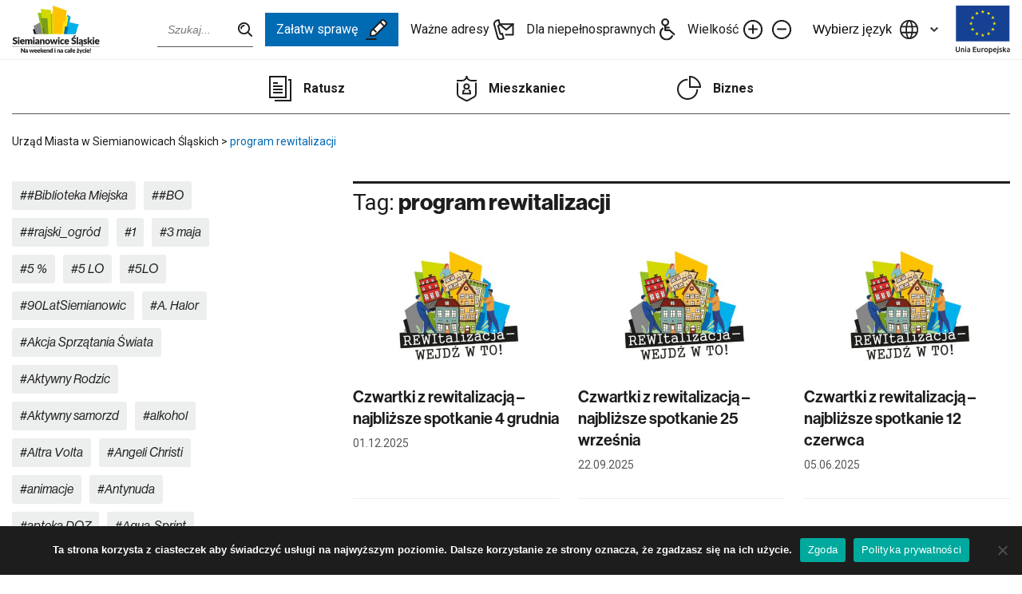

--- FILE ---
content_type: text/html; charset=UTF-8
request_url: https://siemianowice.pl/blog/tag/program-rewitalizacji/
body_size: 120411
content:
<!doctype html>

	<html lang="pl-PL">

<head>
	<meta charset="UTF-8">
	<meta name="viewport" content="width=device-width, initial-scale=1">
	<link rel="profile" href="https://gmpg.org/xfn/11">

	<meta name='robots' content='index, follow, max-image-preview:large, max-snippet:-1, max-video-preview:-1' />
	<style>img:is([sizes="auto" i], [sizes^="auto," i]) { contain-intrinsic-size: 3000px 1500px }</style>
	
	<!-- This site is optimized with the Yoast SEO plugin v25.6 - https://yoast.com/wordpress/plugins/seo/ -->
	<title>Archiwa program rewitalizacji - Urząd Miasta w Siemianowicach Śląskich</title>
	<link rel="canonical" href="https://siemianowice.pl/blog/tag/program-rewitalizacji/" />
	<meta property="og:locale" content="pl_PL" />
	<meta property="og:type" content="article" />
	<meta property="og:title" content="Archiwa program rewitalizacji - Urząd Miasta w Siemianowicach Śląskich" />
	<meta property="og:url" content="https://siemianowice.pl/blog/tag/program-rewitalizacji/" />
	<meta property="og:site_name" content="Urząd Miasta w Siemianowicach Śląskich" />
	<meta name="twitter:card" content="summary_large_image" />
	<script type="application/ld+json" class="yoast-schema-graph">{"@context":"https://schema.org","@graph":[{"@type":"CollectionPage","@id":"https://siemianowice.pl/blog/tag/program-rewitalizacji/","url":"https://siemianowice.pl/blog/tag/program-rewitalizacji/","name":"Archiwa program rewitalizacji - Urząd Miasta w Siemianowicach Śląskich","isPartOf":{"@id":"https://siemianowice.pl/#website"},"primaryImageOfPage":{"@id":"https://siemianowice.pl/blog/tag/program-rewitalizacji/#primaryimage"},"image":{"@id":"https://siemianowice.pl/blog/tag/program-rewitalizacji/#primaryimage"},"thumbnailUrl":"https://siemianowice.pl/wp-content/uploads/2023/07/wejdz_w_to_bez_GPR-ISI-1024x633-2.jpg","breadcrumb":{"@id":"https://siemianowice.pl/blog/tag/program-rewitalizacji/#breadcrumb"},"inLanguage":"pl-PL"},{"@type":"ImageObject","inLanguage":"pl-PL","@id":"https://siemianowice.pl/blog/tag/program-rewitalizacji/#primaryimage","url":"https://siemianowice.pl/wp-content/uploads/2023/07/wejdz_w_to_bez_GPR-ISI-1024x633-2.jpg","contentUrl":"https://siemianowice.pl/wp-content/uploads/2023/07/wejdz_w_to_bez_GPR-ISI-1024x633-2.jpg","width":1024,"height":633,"caption":"Logo promujące Gminny Program Rewitalizacji"},{"@type":"BreadcrumbList","@id":"https://siemianowice.pl/blog/tag/program-rewitalizacji/#breadcrumb","itemListElement":[{"@type":"ListItem","position":1,"name":"Strona główna","item":"https://siemianowice.pl/"},{"@type":"ListItem","position":2,"name":"program rewitalizacji"}]},{"@type":"WebSite","@id":"https://siemianowice.pl/#website","url":"https://siemianowice.pl/","name":"Urząd Miasta w Siemianowicach Śląskich","description":"","potentialAction":[{"@type":"SearchAction","target":{"@type":"EntryPoint","urlTemplate":"https://siemianowice.pl/?s={search_term_string}"},"query-input":{"@type":"PropertyValueSpecification","valueRequired":true,"valueName":"search_term_string"}}],"inLanguage":"pl-PL"}]}</script>
	<!-- / Yoast SEO plugin. -->


<link rel='dns-prefetch' href='//translate.google.com' />
<link rel='dns-prefetch' href='//fonts.googleapis.com' />
<link rel='dns-prefetch' href='//use.typekit.net' />
<link rel="alternate" type="application/rss+xml" title="Urząd Miasta w Siemianowicach Śląskich &raquo; Kanał z wpisami" href="https://siemianowice.pl/feed/" />
<link rel="alternate" type="application/rss+xml" title="Urząd Miasta w Siemianowicach Śląskich &raquo; Kanał z komentarzami" href="https://siemianowice.pl/comments/feed/" />
<link rel="alternate" type="application/rss+xml" title="Urząd Miasta w Siemianowicach Śląskich &raquo; Kanał z wpisami otagowanymi jako program rewitalizacji" href="https://siemianowice.pl/blog/tag/program-rewitalizacji/feed/" />
<link rel='stylesheet' id='wp-block-library-css' href='https://siemianowice.pl/wp-includes/css/dist/block-library/style.min.css?ver=6.8.3' media='all' />
<style id='classic-theme-styles-inline-css'>
/*! This file is auto-generated */
.wp-block-button__link{color:#fff;background-color:#32373c;border-radius:9999px;box-shadow:none;text-decoration:none;padding:calc(.667em + 2px) calc(1.333em + 2px);font-size:1.125em}.wp-block-file__button{background:#32373c;color:#fff;text-decoration:none}
</style>
<style id='qsm-quiz-style-inline-css'>


</style>
<style id='global-styles-inline-css'>
:root{--wp--preset--aspect-ratio--square: 1;--wp--preset--aspect-ratio--4-3: 4/3;--wp--preset--aspect-ratio--3-4: 3/4;--wp--preset--aspect-ratio--3-2: 3/2;--wp--preset--aspect-ratio--2-3: 2/3;--wp--preset--aspect-ratio--16-9: 16/9;--wp--preset--aspect-ratio--9-16: 9/16;--wp--preset--color--black: #000000;--wp--preset--color--cyan-bluish-gray: #abb8c3;--wp--preset--color--white: #ffffff;--wp--preset--color--pale-pink: #f78da7;--wp--preset--color--vivid-red: #cf2e2e;--wp--preset--color--luminous-vivid-orange: #ff6900;--wp--preset--color--luminous-vivid-amber: #fcb900;--wp--preset--color--light-green-cyan: #7bdcb5;--wp--preset--color--vivid-green-cyan: #00d084;--wp--preset--color--pale-cyan-blue: #8ed1fc;--wp--preset--color--vivid-cyan-blue: #0693e3;--wp--preset--color--vivid-purple: #9b51e0;--wp--preset--gradient--vivid-cyan-blue-to-vivid-purple: linear-gradient(135deg,rgba(6,147,227,1) 0%,rgb(155,81,224) 100%);--wp--preset--gradient--light-green-cyan-to-vivid-green-cyan: linear-gradient(135deg,rgb(122,220,180) 0%,rgb(0,208,130) 100%);--wp--preset--gradient--luminous-vivid-amber-to-luminous-vivid-orange: linear-gradient(135deg,rgba(252,185,0,1) 0%,rgba(255,105,0,1) 100%);--wp--preset--gradient--luminous-vivid-orange-to-vivid-red: linear-gradient(135deg,rgba(255,105,0,1) 0%,rgb(207,46,46) 100%);--wp--preset--gradient--very-light-gray-to-cyan-bluish-gray: linear-gradient(135deg,rgb(238,238,238) 0%,rgb(169,184,195) 100%);--wp--preset--gradient--cool-to-warm-spectrum: linear-gradient(135deg,rgb(74,234,220) 0%,rgb(151,120,209) 20%,rgb(207,42,186) 40%,rgb(238,44,130) 60%,rgb(251,105,98) 80%,rgb(254,248,76) 100%);--wp--preset--gradient--blush-light-purple: linear-gradient(135deg,rgb(255,206,236) 0%,rgb(152,150,240) 100%);--wp--preset--gradient--blush-bordeaux: linear-gradient(135deg,rgb(254,205,165) 0%,rgb(254,45,45) 50%,rgb(107,0,62) 100%);--wp--preset--gradient--luminous-dusk: linear-gradient(135deg,rgb(255,203,112) 0%,rgb(199,81,192) 50%,rgb(65,88,208) 100%);--wp--preset--gradient--pale-ocean: linear-gradient(135deg,rgb(255,245,203) 0%,rgb(182,227,212) 50%,rgb(51,167,181) 100%);--wp--preset--gradient--electric-grass: linear-gradient(135deg,rgb(202,248,128) 0%,rgb(113,206,126) 100%);--wp--preset--gradient--midnight: linear-gradient(135deg,rgb(2,3,129) 0%,rgb(40,116,252) 100%);--wp--preset--font-size--small: 13px;--wp--preset--font-size--medium: 20px;--wp--preset--font-size--large: 36px;--wp--preset--font-size--x-large: 42px;--wp--preset--spacing--20: 0.44rem;--wp--preset--spacing--30: 0.67rem;--wp--preset--spacing--40: 1rem;--wp--preset--spacing--50: 1.5rem;--wp--preset--spacing--60: 2.25rem;--wp--preset--spacing--70: 3.38rem;--wp--preset--spacing--80: 5.06rem;--wp--preset--shadow--natural: 6px 6px 9px rgba(0, 0, 0, 0.2);--wp--preset--shadow--deep: 12px 12px 50px rgba(0, 0, 0, 0.4);--wp--preset--shadow--sharp: 6px 6px 0px rgba(0, 0, 0, 0.2);--wp--preset--shadow--outlined: 6px 6px 0px -3px rgba(255, 255, 255, 1), 6px 6px rgba(0, 0, 0, 1);--wp--preset--shadow--crisp: 6px 6px 0px rgba(0, 0, 0, 1);}:where(.is-layout-flex){gap: 0.5em;}:where(.is-layout-grid){gap: 0.5em;}body .is-layout-flex{display: flex;}.is-layout-flex{flex-wrap: wrap;align-items: center;}.is-layout-flex > :is(*, div){margin: 0;}body .is-layout-grid{display: grid;}.is-layout-grid > :is(*, div){margin: 0;}:where(.wp-block-columns.is-layout-flex){gap: 2em;}:where(.wp-block-columns.is-layout-grid){gap: 2em;}:where(.wp-block-post-template.is-layout-flex){gap: 1.25em;}:where(.wp-block-post-template.is-layout-grid){gap: 1.25em;}.has-black-color{color: var(--wp--preset--color--black) !important;}.has-cyan-bluish-gray-color{color: var(--wp--preset--color--cyan-bluish-gray) !important;}.has-white-color{color: var(--wp--preset--color--white) !important;}.has-pale-pink-color{color: var(--wp--preset--color--pale-pink) !important;}.has-vivid-red-color{color: var(--wp--preset--color--vivid-red) !important;}.has-luminous-vivid-orange-color{color: var(--wp--preset--color--luminous-vivid-orange) !important;}.has-luminous-vivid-amber-color{color: var(--wp--preset--color--luminous-vivid-amber) !important;}.has-light-green-cyan-color{color: var(--wp--preset--color--light-green-cyan) !important;}.has-vivid-green-cyan-color{color: var(--wp--preset--color--vivid-green-cyan) !important;}.has-pale-cyan-blue-color{color: var(--wp--preset--color--pale-cyan-blue) !important;}.has-vivid-cyan-blue-color{color: var(--wp--preset--color--vivid-cyan-blue) !important;}.has-vivid-purple-color{color: var(--wp--preset--color--vivid-purple) !important;}.has-black-background-color{background-color: var(--wp--preset--color--black) !important;}.has-cyan-bluish-gray-background-color{background-color: var(--wp--preset--color--cyan-bluish-gray) !important;}.has-white-background-color{background-color: var(--wp--preset--color--white) !important;}.has-pale-pink-background-color{background-color: var(--wp--preset--color--pale-pink) !important;}.has-vivid-red-background-color{background-color: var(--wp--preset--color--vivid-red) !important;}.has-luminous-vivid-orange-background-color{background-color: var(--wp--preset--color--luminous-vivid-orange) !important;}.has-luminous-vivid-amber-background-color{background-color: var(--wp--preset--color--luminous-vivid-amber) !important;}.has-light-green-cyan-background-color{background-color: var(--wp--preset--color--light-green-cyan) !important;}.has-vivid-green-cyan-background-color{background-color: var(--wp--preset--color--vivid-green-cyan) !important;}.has-pale-cyan-blue-background-color{background-color: var(--wp--preset--color--pale-cyan-blue) !important;}.has-vivid-cyan-blue-background-color{background-color: var(--wp--preset--color--vivid-cyan-blue) !important;}.has-vivid-purple-background-color{background-color: var(--wp--preset--color--vivid-purple) !important;}.has-black-border-color{border-color: var(--wp--preset--color--black) !important;}.has-cyan-bluish-gray-border-color{border-color: var(--wp--preset--color--cyan-bluish-gray) !important;}.has-white-border-color{border-color: var(--wp--preset--color--white) !important;}.has-pale-pink-border-color{border-color: var(--wp--preset--color--pale-pink) !important;}.has-vivid-red-border-color{border-color: var(--wp--preset--color--vivid-red) !important;}.has-luminous-vivid-orange-border-color{border-color: var(--wp--preset--color--luminous-vivid-orange) !important;}.has-luminous-vivid-amber-border-color{border-color: var(--wp--preset--color--luminous-vivid-amber) !important;}.has-light-green-cyan-border-color{border-color: var(--wp--preset--color--light-green-cyan) !important;}.has-vivid-green-cyan-border-color{border-color: var(--wp--preset--color--vivid-green-cyan) !important;}.has-pale-cyan-blue-border-color{border-color: var(--wp--preset--color--pale-cyan-blue) !important;}.has-vivid-cyan-blue-border-color{border-color: var(--wp--preset--color--vivid-cyan-blue) !important;}.has-vivid-purple-border-color{border-color: var(--wp--preset--color--vivid-purple) !important;}.has-vivid-cyan-blue-to-vivid-purple-gradient-background{background: var(--wp--preset--gradient--vivid-cyan-blue-to-vivid-purple) !important;}.has-light-green-cyan-to-vivid-green-cyan-gradient-background{background: var(--wp--preset--gradient--light-green-cyan-to-vivid-green-cyan) !important;}.has-luminous-vivid-amber-to-luminous-vivid-orange-gradient-background{background: var(--wp--preset--gradient--luminous-vivid-amber-to-luminous-vivid-orange) !important;}.has-luminous-vivid-orange-to-vivid-red-gradient-background{background: var(--wp--preset--gradient--luminous-vivid-orange-to-vivid-red) !important;}.has-very-light-gray-to-cyan-bluish-gray-gradient-background{background: var(--wp--preset--gradient--very-light-gray-to-cyan-bluish-gray) !important;}.has-cool-to-warm-spectrum-gradient-background{background: var(--wp--preset--gradient--cool-to-warm-spectrum) !important;}.has-blush-light-purple-gradient-background{background: var(--wp--preset--gradient--blush-light-purple) !important;}.has-blush-bordeaux-gradient-background{background: var(--wp--preset--gradient--blush-bordeaux) !important;}.has-luminous-dusk-gradient-background{background: var(--wp--preset--gradient--luminous-dusk) !important;}.has-pale-ocean-gradient-background{background: var(--wp--preset--gradient--pale-ocean) !important;}.has-electric-grass-gradient-background{background: var(--wp--preset--gradient--electric-grass) !important;}.has-midnight-gradient-background{background: var(--wp--preset--gradient--midnight) !important;}.has-small-font-size{font-size: var(--wp--preset--font-size--small) !important;}.has-medium-font-size{font-size: var(--wp--preset--font-size--medium) !important;}.has-large-font-size{font-size: var(--wp--preset--font-size--large) !important;}.has-x-large-font-size{font-size: var(--wp--preset--font-size--x-large) !important;}
:where(.wp-block-post-template.is-layout-flex){gap: 1.25em;}:where(.wp-block-post-template.is-layout-grid){gap: 1.25em;}
:where(.wp-block-columns.is-layout-flex){gap: 2em;}:where(.wp-block-columns.is-layout-grid){gap: 2em;}
:root :where(.wp-block-pullquote){font-size: 1.5em;line-height: 1.6;}
</style>
<link rel='stylesheet' id='contact-form-7-css' href='https://siemianowice.pl/wp-content/plugins/contact-form-7/includes/css/styles.css?ver=6.1.1' media='all' />
<link rel='stylesheet' id='cookie-notice-front-css' href='https://siemianowice.pl/wp-content/plugins/cookie-notice/css/front.min.css?ver=2.5.7' media='all' />
<link rel='stylesheet' id='google-language-translator-css' href='https://siemianowice.pl/wp-content/plugins/google-language-translator/css/style.css?ver=6.0.20' media='' />
<link rel='stylesheet' id='responsive-lightbox-swipebox-css' href='https://siemianowice.pl/wp-content/plugins/responsive-lightbox/assets/swipebox/swipebox.min.css?ver=1.5.2' media='all' />
<link rel='stylesheet' id='ums-style-css' href='https://siemianowice.pl/wp-content/themes/ums/style.css?ver=1.3.5' media='all' />
<link rel='stylesheet' id='ums-fonts-google-css' href='//fonts.googleapis.com/css2?family=Roboto%3Awght%40300%3B400%3B500%3B700&#038;display=swap&#038;ver=1.3.5' media='all' />
<link rel='stylesheet' id='ums-fonts-typekit-css' href='//use.typekit.net/izl4knn.css?ver=1.3.5' media='all' />
<link rel='stylesheet' id='ums-main-css' href='https://siemianowice.pl/wp-content/themes/ums/dist/css/main.css?ver=1.3.5' media='all' />
<link rel='stylesheet' id='ums-tweaks-css' href='https://siemianowice.pl/wp-content/themes/ums/dist/css/tweaks.css?ver=1.3.5' media='all' />
<link rel='stylesheet' id='ums-print-css' href='https://siemianowice.pl/wp-content/themes/ums/dist/css/print.css?ver=1.3.5' media='print' />
<link rel='stylesheet' id='newsletter-css' href='https://siemianowice.pl/wp-content/plugins/newsletter/style.css?ver=8.9.3' media='all' />
<script id="cookie-notice-front-js-before">
var cnArgs = {"ajaxUrl":"https:\/\/siemianowice.pl\/wp-admin\/admin-ajax.php","nonce":"1d5f0a02f4","hideEffect":"fade","position":"bottom","onScroll":false,"onScrollOffset":100,"onClick":false,"cookieName":"cookie_notice_accepted","cookieTime":2592000,"cookieTimeRejected":2592000,"globalCookie":false,"redirection":false,"cache":true,"revokeCookies":false,"revokeCookiesOpt":"automatic"};
</script>
<script src="https://siemianowice.pl/wp-content/plugins/cookie-notice/js/front.min.js?ver=2.5.7" id="cookie-notice-front-js"></script>
<script src="https://siemianowice.pl/wp-includes/js/jquery/jquery.min.js?ver=3.7.1" id="jquery-core-js"></script>
<script src="https://siemianowice.pl/wp-includes/js/jquery/jquery-migrate.min.js?ver=3.4.1" id="jquery-migrate-js"></script>
<script src="https://siemianowice.pl/wp-content/plugins/responsive-lightbox/assets/swipebox/jquery.swipebox.min.js?ver=1.5.2" id="responsive-lightbox-swipebox-js"></script>
<script src="https://siemianowice.pl/wp-includes/js/underscore.min.js?ver=1.13.7" id="underscore-js"></script>
<script src="https://siemianowice.pl/wp-content/plugins/responsive-lightbox/assets/infinitescroll/infinite-scroll.pkgd.min.js?ver=4.0.1" id="responsive-lightbox-infinite-scroll-js"></script>
<script id="responsive-lightbox-js-before">
var rlArgs = {"script":"swipebox","selector":"lightbox","customEvents":"","activeGalleries":true,"animation":true,"hideCloseButtonOnMobile":false,"removeBarsOnMobile":false,"hideBars":true,"hideBarsDelay":5000,"videoMaxWidth":1080,"useSVG":true,"loopAtEnd":false,"woocommerce_gallery":false,"ajaxurl":"https:\/\/siemianowice.pl\/wp-admin\/admin-ajax.php","nonce":"9fe0574393","preview":false,"postId":65376,"scriptExtension":false};
</script>
<script src="https://siemianowice.pl/wp-content/plugins/responsive-lightbox/js/front.js?ver=2.5.2" id="responsive-lightbox-js"></script>
<link rel="https://api.w.org/" href="https://siemianowice.pl/wp-json/" /><link rel="alternate" title="JSON" type="application/json" href="https://siemianowice.pl/wp-json/wp/v2/tags/649" /><link rel="EditURI" type="application/rsd+xml" title="RSD" href="https://siemianowice.pl/xmlrpc.php?rsd" />

<style>p.hello{font-size:12px;color:darkgray;}#google_language_translator,#flags{text-align:left;}#google_language_translator,#language{clear:both;width:160px;text-align:right;}#language{float:right;}#flags{text-align:right;width:165px;float:right;clear:right;}#flags ul{float:right!important;}p.hello{text-align:right;float:right;clear:both;}.glt-clear{height:0px;clear:both;margin:0px;padding:0px;}#flags{width:165px;}#flags a{display:inline-block;margin-left:2px;}#google_language_translator a{display:none!important;}div.skiptranslate.goog-te-gadget{display:inline!important;}.goog-te-gadget{color:transparent!important;}.goog-te-gadget{font-size:0px!important;}.goog-branding{display:none;}.goog-tooltip{display: none!important;}.goog-tooltip:hover{display: none!important;}.goog-text-highlight{background-color:transparent!important;border:none!important;box-shadow:none!important;}#google_language_translator{display:none;}#google_language_translator select.goog-te-combo{color:#32373c;}div.skiptranslate{display:none!important;}body{top:0px!important;}#goog-gt-{display:none!important;}font font{background-color:transparent!important;box-shadow:none!important;position:initial!important;}#glt-translate-trigger{left:20px;right:auto;}#glt-translate-trigger > span{color:#ffffff;}#glt-translate-trigger{background:#f89406;}.goog-te-gadget .goog-te-combo{width:100%;}</style>		<script>
			document.documentElement.className = document.documentElement.className.replace('no-js', 'js');
		</script>
				<style>
			.no-js img.lazyload {
				display: none;
			}

			figure.wp-block-image img.lazyloading {
				min-width: 150px;
			}

			.lazyload,
			.lazyloading {
				--smush-placeholder-width: 100px;
				--smush-placeholder-aspect-ratio: 1/1;
				width: var(--smush-placeholder-width) !important;
				aspect-ratio: var(--smush-placeholder-aspect-ratio) !important;
			}

						.lazyload, .lazyloading {
				opacity: 0;
			}

			.lazyloaded {
				opacity: 1;
				transition: opacity 400ms;
				transition-delay: 0ms;
			}

					</style>
		<link rel="icon" href="https://siemianowice.pl/wp-content/uploads/2021/07/cropped-fav-32x32.png" sizes="32x32" />
<link rel="icon" href="https://siemianowice.pl/wp-content/uploads/2021/07/cropped-fav-192x192.png" sizes="192x192" />
<link rel="apple-touch-icon" href="https://siemianowice.pl/wp-content/uploads/2021/07/cropped-fav-180x180.png" />
<meta name="msapplication-TileImage" content="https://siemianowice.pl/wp-content/uploads/2021/07/cropped-fav-270x270.png" />
		<style id="wp-custom-css">
			@media (min-width: 1300.01px) {
	.section-index.section-news {
		margin-top: -44px;
	}
}

/* Embeds */
.editor iframe {
	width: 100%;
	height: auto;
	aspect-ratio: 16/9;
}

.alm-paging {
	display: none;
}

@media (max-width: 1024px) {
	.wp-block-gallery.has-nested-images figure.wp-block-image figcaption {
		position: static;
		background-color: #1d1d1d;
		padding: 0.5rem;
	}

	#swipebox-title {
		padding-left: 0.5rem;
		padding-right: 3rem;
		padding-top: 0.5rem;
		line-height: 1.25;
	}
}		</style>
		</head>

	<script>
<!-- Global site tag (gtag.js) - Google Analytics -->


  window.dataLayer = window.dataLayer || [];
  function gtag(){dataLayer.push(arguments);}
  gtag('js', new Date());

  gtag('config', 'G-MHP8YH8EQB');
</script>
<body data-rsssl=1 class="archive tag tag-program-rewitalizacji tag-649 wp-theme-ums cookies-not-set">
	
	<a class="skip-link screen-reader-text offscreen" href="#main-content">Pomiń górne menu</a>
	
	<div class="navbar">
		<div class="container">
			<div class="navbar-inner">

				
				<a aria-label="Przejdź do strony głównej" title="Przejdź do strony głównej" href="https://siemianowice.pl" class="navbar-logo">
											<img class="navbar-logo-desktop lazyload" data-src="https://siemianowice.pl/wp-content/themes/ums/dist/assets/img/global/logo-black.svg" alt="Urząd Miasta Siemianowice" src="[data-uri]">
						<img class="navbar-logo-mobile lazyload" data-src="https://siemianowice.pl/wp-content/themes/ums/dist/assets/img/global/logo-black-clean.svg" alt="Urząd Miasta Siemianowice" src="[data-uri]">
									</a>

				<div class="navbar-menus">

											<form action="https://siemianowice.pl/" class="navbar-search">
							<input name="s" type="text" class="navbar-search-input" aria-label="Wpisz szukaną frazę" placeholder="Szukaj...">
						</form>
					
					<ul class="navbar-nav no-list">
													<li>
								<a class="navbar-nav-external" rel="noopener" target="_blank" href="http://bip.msiemianowicesl.finn.pl/">
									<img data-src="https://siemianowice.pl/wp-content/themes/ums/dist/assets/img/global/bip-logo.png" alt="BIP" src="[data-uri]" class="lazyload">
								</a>
							</li>
						
													<li>
								<a class="navbar-get-done" href="https://siemianowice.pl/zalatw-sprawe/godziny-otwarcia/">
									Załatw sprawę
									<svg xmlns="http://www.w3.org/2000/svg" width="27.655" height="26.74" viewBox="0 0 27.655 26.74">
										<g id="Group_3808" data-name="Group 3808" transform="translate(-50.646 -38.351)">
											<path id="Path_742" data-name="Path 742" d="M63.283,62.4H51.141" transform="translate(0.505 1.695)" fill="none" stroke="#1d1d1d" stroke-linecap="round" stroke-linejoin="round" stroke-width="2" />
											<path id="Path_743" data-name="Path 743" d="M55.96,59.437l.631-5.968L70.563,39.5a2.185,2.185,0,0,1,1.557-.65,2.057,2.057,0,0,1,1.464.6l2.368,2.369a2.056,2.056,0,0,1,.6,1.5,2.195,2.195,0,0,1-.651,1.521L61.931,58.8l-5.967.636Z" transform="translate(0.749 0.505)" fill="none" stroke="#1d1d1d" stroke-linecap="round" stroke-linejoin="round" stroke-width="2" />
											<line id="Line_272" data-name="Line 272" x2="3.559" y2="3.435" transform="translate(60.229 51.085)" fill="none" stroke="#1d1d1d" stroke-linecap="round" stroke-linejoin="round" stroke-width="2" />
											<line id="Line_273" data-name="Line 273" x1="5.338" y1="5.338" transform="translate(69.221 42.093)" fill="none" stroke="#1d1d1d" stroke-linecap="round" stroke-linejoin="round" stroke-width="2" />
										</g>
									</svg>
								</a>
							</li>
						
													<li>
								<a href="https://siemianowice.pl/wazne-adresy/">
									Ważne adresy
									<img data-src="https://siemianowice.pl/wp-content/themes/ums/dist/assets/img/ico/ico-addresses.svg" alt="" src="[data-uri]" class="lazyload">
								</a>
							</li>
						
													<li>
								<a href="https://siemianowice.pl/niepelnosprawnosc/">
									Dla niepełnosprawnych
									<img data-src="https://siemianowice.pl/wp-content/themes/ums/dist/assets/img/ico/ico-a11y.svg" alt="" src="[data-uri]" class="lazyload">
								</a>
							</li>
											</ul>

					<ul class="navbar-actions no-list">
						<li>
							Wielkość
							<button class="navbar-accessibility-button navbar-action-plus" data-a11y="font-plus">
								<img aria-label="Zwiększ rozmiar tekstu" data-src="https://siemianowice.pl/wp-content/themes/ums/dist/assets/img/ico/ico-font-plus.svg" alt="" src="[data-uri]" class="lazyload">
							</button>
						</li>
						<li>
							<button class="navbar-accessibility-button navbar-action-minus" data-a11y="font-minus">
								<img aria-label="Zmniejsz rozmiar tekstu" data-src="https://siemianowice.pl/wp-content/themes/ums/dist/assets/img/ico/ico-font-minus.svg" alt="" src="[data-uri]" class="lazyload">
							</button>
						</li>
					</ul>

					<div class="navbar-languages">
						<button class="navbar-languages-toggle">
							<div class="navbar-languages-toggle-label">
								<img aria-label="Zmień język strony" data-src="https://siemianowice.pl/wp-content/themes/ums/dist/assets/img/ico/ico-languages.svg" alt="Wybierz język" src="[data-uri]" class="lazyload">
								Wybierz język
							</div>

							<div class="navbar-languages-toggle-ico">
								<svg xmlns="http://www.w3.org/2000/svg" width="9.4" height="6.1" viewBox="0 0 9.4 6.1">
									<path d="M6.7,8.1,2,3.4,3.4,2,6.7,5.3,10,2l1.4,1.4Z" transform="translate(-2 -2)" fill="#333" />
								</svg>
							</div>
						</button>
						<div class="navbar-languages-list">
							<div id="flags" class="size18"><ul id="sortable" class="ui-sortable" style="float:left"><li id="Czech"><a href="#" title="Czech" class="nturl notranslate cs flag Czech"></a></li><li id="English"><a href="#" title="English" class="nturl notranslate en flag English"></a></li><li id="French"><a href="#" title="French" class="nturl notranslate fr flag French"></a></li><li id="German"><a href="#" title="German" class="nturl notranslate de flag German"></a></li><li id="Hungarian"><a href="#" title="Hungarian" class="nturl notranslate hu flag Hungarian"></a></li><li id="Italian"><a href="#" title="Italian" class="nturl notranslate it flag Italian"></a></li><li id="Polish"><a href="#" title="Polish" class="nturl notranslate pl flag Polish"></a></li><li id="Russian"><a href="#" title="Russian" class="nturl notranslate ru flag Russian"></a></li><li id="Ukrainian"><a href="#" title="Ukrainian" class="nturl notranslate uk flag Ukrainian"></a></li></ul></div><div id="google_language_translator" class="default-language-pl"></div>						</div>
					</div>

											<a rel="noopener" class="navbar-ue-logo" target="_blank" href="https://siemianowice.pl/programy-pomocowe/fundusze-ue/">
							<img data-src="https://siemianowice.pl/wp-content/themes/ums/dist/assets/img/global/ue-logo-small.svg" alt="Unia Europejska" src="[data-uri]" class="lazyload">
						</a>
					
											<a class="navbar-bip-logo" rel="noopener" target="_blank" href="http://bip.msiemianowicesl.finn.pl/">
							<img data-src="https://siemianowice.pl/wp-content/themes/ums/dist/assets/img/global/bip-logo.png" alt="BIP" src="[data-uri]" class="lazyload">
						</a>
					
					<style>
						.navbar-bip-logo {
							display: inline-block;
							margin-right: 1rem;
						}

						.navbar-bip-logo img {
							height: 2.5rem;
						}

						@media (min-width: 1024px) {
							.navbar-bip-logo {
								display: none;
							}
						}

						@media (max-width: 1024px) {
							.navbar-ue-logo {
								display: inline-block;
								margin-left: 0;
								margin-right: 1rem;
							}

							.menu-toggler-ico,
							.mobile-link-ico {
								width: 30px;
							}
						}

						@media (max-width: 359.98px) {
							.navbar-logo {
								width: 100px;
							}

							.navbar-bip-logo,
							.navbar-ue-logo {
								margin-right: 0.75rem;
							}

							.navbar-bip-logo img {
								height: 2.25rem;
							}

							.navbar-ue-logo img {
								height: 1.75rem;
							}
						}
					</style>

					<div class="navbar-toggler">
						<div class="menu-toggler-label">Menu</div>
						<div class="menu-toggler-ico">
							<img aria-label="Pokaż menu" data-src="https://siemianowice.pl/wp-content/themes/ums/dist/assets/img/ico/ico-menu-toggler.svg" alt="" src="[data-uri]" class="lazyload">
						</div>
					</div>

				</div>

			</div>
		</div>
	</div>

	
	<div class="navbar-mobile">
		<ul class="navbar-mobile-menu no-list">

							<li>
					<a class="navbar-get-done" href="https://siemianowice.pl/zalatw-sprawe/godziny-otwarcia/">
						Załatw sprawę
						<svg xmlns="http://www.w3.org/2000/svg" width="27.655" height="26.74" viewBox="0 0 27.655 26.74">
							<g id="Group_3808" data-name="Group 3808" transform="translate(-50.646 -38.351)">
								<path id="Path_742" data-name="Path 742" d="M63.283,62.4H51.141" transform="translate(0.505 1.695)" fill="none" stroke="#1d1d1d" stroke-linecap="round" stroke-linejoin="round" stroke-width="2" />
								<path id="Path_743" data-name="Path 743" d="M55.96,59.437l.631-5.968L70.563,39.5a2.185,2.185,0,0,1,1.557-.65,2.057,2.057,0,0,1,1.464.6l2.368,2.369a2.056,2.056,0,0,1,.6,1.5,2.195,2.195,0,0,1-.651,1.521L61.931,58.8l-5.967.636Z" transform="translate(0.749 0.505)" fill="none" stroke="#1d1d1d" stroke-linecap="round" stroke-linejoin="round" stroke-width="2" />
								<line id="Line_272" data-name="Line 272" x2="3.559" y2="3.435" transform="translate(60.229 51.085)" fill="none" stroke="#1d1d1d" stroke-linecap="round" stroke-linejoin="round" stroke-width="2" />
								<line id="Line_273" data-name="Line 273" x1="5.338" y1="5.338" transform="translate(69.221 42.093)" fill="none" stroke="#1d1d1d" stroke-linecap="round" stroke-linejoin="round" stroke-width="2" />
							</g>
						</svg>
					</a>
				</li>
			
							<li>
					<a class="navbar-mobile-element" href="https://siemianowice.pl/wazne-adresy/">
						<div class="mobile-link-label">Ważne adresy</div>
						<div class="mobile-link-ico">
							<img data-src="https://siemianowice.pl/wp-content/themes/ums/dist/assets/img/ico/ico-addresses.svg" alt="" src="[data-uri]" class="lazyload">
						</div>
					</a>
				</li>
			
							<li>
					<a class="navbar-mobile-element" href="https://siemianowice.pl/niepelnosprawnosc/">
						<div class="mobile-link-label">Dla niepełnosprawnych</div>
						<div class="mobile-link-ico">
							<img data-src="https://siemianowice.pl/wp-content/themes/ums/dist/assets/img/ico/ico-a11y.svg" alt="" src="[data-uri]" class="lazyload">
						</div>
					</a>
				</li>
			
			<li>
				<div class="navbar-mobile-element navbar-accessibility-button" data-a11y="font-plus" aria-label="Zwiększ rozmiar tekstu">
					<div class="mobile-link-label">Zwiększ rozmiar tekstu</div>
					<div class="mobile-link-ico">
						<img class="navbar-action-plus lazyload" data-src="https://siemianowice.pl/wp-content/themes/ums/dist/assets/img/ico/ico-font-plus.svg" alt="Zwiększ rozmiar tekstu" src="[data-uri]">
					</div>
				</div>
			</li>
			<li>
				<div class="navbar-mobile-element navbar-accessibility-button" data-a11y="font-minus" aria-label="Zmniejsz rozmiar tekstu">
					<div class="mobile-link-label">Zmniejsz rozmiar tekstu</div>
					<div class="mobile-link-ico">
						<img class="navbar-action-minus lazyload" data-src="https://siemianowice.pl/wp-content/themes/ums/dist/assets/img/ico/ico-font-minus.svg" alt="Zmniejsz rozmiar tekstu" src="[data-uri]">
					</div>
				</div>
			</li>
			<li>
				<div class="navbar-mobile-element">
					<div class="mobile-link-label">Wybierz język</div>
					<div class="mobile-link-ico">
						<img aria-label="Zmień język strony" data-src="https://siemianowice.pl/wp-content/themes/ums/dist/assets/img/ico/ico-languages.svg" alt="Wybierz język" src="[data-uri]" class="lazyload">
					</div>
					</a>
			</li>
		</ul>

		<div class="navbar-mobile-languages">
			<div id="flags" class="size18"><ul id="sortable" class="ui-sortable" style="float:left"><li id="Czech"><a href="#" title="Czech" class="nturl notranslate cs flag Czech"></a></li><li id="English"><a href="#" title="English" class="nturl notranslate en flag English"></a></li><li id="French"><a href="#" title="French" class="nturl notranslate fr flag French"></a></li><li id="German"><a href="#" title="German" class="nturl notranslate de flag German"></a></li><li id="Hungarian"><a href="#" title="Hungarian" class="nturl notranslate hu flag Hungarian"></a></li><li id="Italian"><a href="#" title="Italian" class="nturl notranslate it flag Italian"></a></li><li id="Polish"><a href="#" title="Polish" class="nturl notranslate pl flag Polish"></a></li><li id="Russian"><a href="#" title="Russian" class="nturl notranslate ru flag Russian"></a></li><li id="Ukrainian"><a href="#" title="Ukrainian" class="nturl notranslate uk flag Ukrainian"></a></li></ul></div><div id="google_language_translator" class="default-language-pl"></div>		</div>

		<div class="mobile-link-label mobile-link-label-scl">My w social media</div>

		<ul class="scl-list scl-list-mobile no-list">
							<li><a target="_blank" rel="noopener" href="https://www.facebook.com/siemianowice.dobreboslaskie/"><img data-src="https://siemianowice.pl/wp-content/themes/ums/dist/assets/img/ico/scl-fb.svg" alt="Nasze konto na Facebooku" src="[data-uri]" class="lazyload"></a></li>
			
							<li><a target="_blank" rel="noopener" href="https://www.youtube.com/user/SiemianowiceSl"><img data-src="https://siemianowice.pl/wp-content/themes/ums/dist/assets/img/ico/scl-yt.svg" alt="Nasz kanał na YouTube" src="[data-uri]" class="lazyload"></a></li>
			
							<li><a target="_blank" rel="noopener" href="https://twitter.com/sieslaskie"><img data-src="https://siemianowice.pl/wp-content/themes/ums/dist/assets/img/ico/scl-twitter.svg" alt="Nasz profil na Twitterze" src="[data-uri]" class="lazyload"></a></li>
			
							<li><a target="_blank" rel="noopener" href="https://www.instagram.com/siemianowicedobreboslaskie/"><img data-src="https://siemianowice.pl/wp-content/themes/ums/dist/assets/img/ico/scl-ig.svg" alt="Nasz profil na Instagramie" src="[data-uri]" class="lazyload"></a></li>
					</ul>

	</div>
<div class="container" id="main-content">
	<div class="row">

		<div class="col-lg-12">
			<ul id="menu-menu-kategorii" class="categories-links categories-links-main no-list"><li id="menu-item-6097" class="category-cityhall menu-item menu-item-type-taxonomy menu-item-object-category menu-item-6097"><a href="https://siemianowice.pl/blog/kategoria/ratusz/">Ratusz</a></li>
<li id="menu-item-6098" class="category-citizen menu-item menu-item-type-taxonomy menu-item-object-category menu-item-6098"><a href="https://siemianowice.pl/blog/kategoria/mieszkaniec/">Mieszkaniec</a></li>
<li id="menu-item-6099" class="category-business menu-item menu-item-type-taxonomy menu-item-object-category menu-item-6099"><a href="https://siemianowice.pl/blog/kategoria/biznes/">Biznes</a></li>
</ul>			<div class="breadcrumbs">
	<!-- Breadcrumb NavXT 7.4.1 -->
<span property="itemListElement" typeof="ListItem"><a property="item" typeof="WebPage" title="Przejdź do Urząd Miasta w Siemianowicach Śląskich." href="https://siemianowice.pl" class="home" ><span property="name">Urząd Miasta w Siemianowicach Śląskich</span></a><meta property="position" content="1"></span> &gt; <span property="itemListElement" typeof="ListItem"><span property="name" class="archive taxonomy post_tag current-item">program rewitalizacji</span><meta property="url" content="https://siemianowice.pl/blog/tag/program-rewitalizacji/"><meta property="position" content="2"></span></div>		</div>

		<div class="col-12 col-md-4 col-lg-3">
							<aside class="sidebar">

	
		<ul class="tag-cloud no-list">
				<li><a href="https://siemianowice.pl/blog/tag/biblioteka-miejska/" title="#Biblioteka Miejska">#Biblioteka Miejska</a></li>
					<li><a href="https://siemianowice.pl/blog/tag/bo/" title="#BO">#BO</a></li>
					<li><a href="https://siemianowice.pl/blog/tag/rajski_ogrod/" title="#rajski_ogród">#rajski_ogród</a></li>
					<li><a href="https://siemianowice.pl/blog/tag/1/" title="1">1</a></li>
					<li><a href="https://siemianowice.pl/blog/tag/3-maja/" title="3 maja">3 maja</a></li>
					<li><a href="https://siemianowice.pl/blog/tag/5/" title="5 %">5 %</a></li>
					<li><a href="https://siemianowice.pl/blog/tag/5-lo/" title="5 LO">5 LO</a></li>
					<li><a href="https://siemianowice.pl/blog/tag/5lo/" title="5LO">5LO</a></li>
					<li><a href="https://siemianowice.pl/blog/tag/90latsiemianowic/" title="90LatSiemianowic">90LatSiemianowic</a></li>
					<li><a href="https://siemianowice.pl/blog/tag/a-halor/" title="A. Halor">A. Halor</a></li>
					<li><a href="https://siemianowice.pl/blog/tag/akcja-sprzatania-swiata/" title="Akcja Sprzątania Świata">Akcja Sprzątania Świata</a></li>
					<li><a href="https://siemianowice.pl/blog/tag/aktywny-rodzic/" title="Aktywny Rodzic">Aktywny Rodzic</a></li>
					<li><a href="https://siemianowice.pl/blog/tag/aktywny-samorzd/" title="Aktywny samorzd">Aktywny samorzd</a></li>
					<li><a href="https://siemianowice.pl/blog/tag/alkohol/" title="alkohol">alkohol</a></li>
					<li><a href="https://siemianowice.pl/blog/tag/altra-volta/" title="Altra Volta">Altra Volta</a></li>
					<li><a href="https://siemianowice.pl/blog/tag/angeli-christi/" title="Angeli Christi">Angeli Christi</a></li>
					<li><a href="https://siemianowice.pl/blog/tag/animacje/" title="animacje">animacje</a></li>
					<li><a href="https://siemianowice.pl/blog/tag/antynuda/" title="Antynuda">Antynuda</a></li>
					<li><a href="https://siemianowice.pl/blog/tag/apteka-doz/" title="apteka DOZ">apteka DOZ</a></li>
					<li><a href="https://siemianowice.pl/blog/tag/aqua-sprint/" title="Aqua-Sprint">Aqua-Sprint</a></li>
					<li><a href="https://siemianowice.pl/blog/tag/asystent/" title="asystent">asystent</a></li>
					<li><a href="https://siemianowice.pl/blog/tag/asystent-osobisty/" title="asystent osobisty">asystent osobisty</a></li>
					<li><a href="https://siemianowice.pl/blog/tag/asystent-rodfziny/" title="asystent rodfziny">asystent rodfziny</a></li>
					<li><a href="https://siemianowice.pl/blog/tag/atom-dla-samorzadu/" title="Atom dla Samorządu">Atom dla Samorządu</a></li>
					<li><a href="https://siemianowice.pl/blog/tag/autobus-m28/" title="autobus M28">autobus M28</a></li>
					<li><a href="https://siemianowice.pl/blog/tag/autobusy/" title="autobusy">autobusy</a></li>
					<li><a href="https://siemianowice.pl/blog/tag/autyzm/" title="autyzm">autyzm</a></li>
					<li><a href="https://siemianowice.pl/blog/tag/awaria/" title="awaria">awaria</a></li>
					<li><a href="https://siemianowice.pl/blog/tag/awaria-cepik/" title="awaria CEPiK">awaria CEPiK</a></li>
					<li><a href="https://siemianowice.pl/blog/tag/badanie-stop/" title="badanie stóp">badanie stóp</a></li>
					<li><a href="https://siemianowice.pl/blog/tag/banery/" title="banery">banery</a></li>
					<li><a href="https://siemianowice.pl/blog/tag/bank-danych/" title="Bank danych">Bank danych</a></li>
					<li><a href="https://siemianowice.pl/blog/tag/barbara-adamus/" title="Barbara Adamus">Barbara Adamus</a></li>
					<li><a href="https://siemianowice.pl/blog/tag/barwy-wolontariatu/" title="Barwy Wolontariatu">Barwy Wolontariatu</a></li>
					<li><a href="https://siemianowice.pl/blog/tag/basen-pszczelnik/" title="Basen Pszczelnik">Basen Pszczelnik</a></li>
					<li><a href="https://siemianowice.pl/blog/tag/bezpieczenstwo/" title="Bezpieczeństwo">Bezpieczeństwo</a></li>
					<li><a href="https://siemianowice.pl/blog/tag/bezpieczne-ferie/" title="Bezpieczne Ferie">Bezpieczne Ferie</a></li>
					<li><a href="https://siemianowice.pl/blog/tag/bezplatne-badanie/" title="bezpłatne badanie">bezpłatne badanie</a></li>
					<li><a href="https://siemianowice.pl/blog/tag/biznes/" title="biznes">biznes</a></li>
					<li><a href="https://siemianowice.pl/blog/tag/boisko/" title="boisko">boisko</a></li>
					<li><a href="https://siemianowice.pl/blog/tag/brak-cieplej-wody/" title="brak ciepłej wody">brak ciepłej wody</a></li>
					<li><a href="https://siemianowice.pl/blog/tag/budowa-drog/" title="Budowa dróg">Budowa dróg</a></li>
					<li><a href="https://siemianowice.pl/blog/tag/budzet-obywatelski/" title="budżet obywatelski">budżet obywatelski</a></li>
					<li><a href="https://siemianowice.pl/blog/tag/bytkow/" title="Bytków">Bytków</a></li>
					<li><a href="https://siemianowice.pl/blog/tag/byzuch/" title="Byzuch">Byzuch</a></li>
					<li><a href="https://siemianowice.pl/blog/tag/caritas/" title="Caritas">Caritas</a></li>
					<li><a href="https://siemianowice.pl/blog/tag/cebula/" title="cebula">cebula</a></li>
					<li><a href="https://siemianowice.pl/blog/tag/ceeb/" title="CEEB">CEEB</a></li>
					<li><a href="https://siemianowice.pl/blog/tag/centrum-dla-rodzin/" title="Centrum dla Rodzin">Centrum dla Rodzin</a></li>
					<li><a href="https://siemianowice.pl/blog/tag/chart/" title="chart">chart</a></li>
					<li><a href="https://siemianowice.pl/blog/tag/chill-time/" title="Chill Time">Chill Time</a></li>
					<li><a href="https://siemianowice.pl/blog/tag/cieple-mieszkanie/" title="Ciepłe mieszkanie">Ciepłe mieszkanie</a></li>
					<li><a href="https://siemianowice.pl/blog/tag/cogito/" title="Cogito">Cogito</a></li>
					<li><a href="https://siemianowice.pl/blog/tag/cognor-walcownia/" title="Cognor Walcownia">Cognor Walcownia</a></li>
					<li><a href="https://siemianowice.pl/blog/tag/cyberbezpieczenstwo/" title="cyberbezpieczeństwo">cyberbezpieczeństwo</a></li>
					<li><a href="https://siemianowice.pl/blog/tag/cyberbezpieczny-samorzad/" title="cyberbezpieczny samorząd">cyberbezpieczny samorząd</a></li>
					<li><a href="https://siemianowice.pl/blog/tag/cyfrowa-wyprawka/" title="cyfrowa wyprawka">cyfrowa wyprawka</a></li>
					<li><a href="https://siemianowice.pl/blog/tag/czyste-powietrze/" title="Czyste Powietrze">Czyste Powietrze</a></li>
					<li><a href="https://siemianowice.pl/blog/tag/dawid-zemla/" title="Dawid Żemła">Dawid Żemła</a></li>
					<li><a href="https://siemianowice.pl/blog/tag/debata/" title="debata">debata</a></li>
					<li><a href="https://siemianowice.pl/blog/tag/deratyzacja/" title="deratyzacja">deratyzacja</a></li>
					<li><a href="https://siemianowice.pl/blog/tag/dietetyczka/" title="dietetyczka">dietetyczka</a></li>
					<li><a href="https://siemianowice.pl/blog/tag/dla-moniki/" title="dla Moniki">dla Moniki</a></li>
					<li><a href="https://siemianowice.pl/blog/tag/dlas-dobra-rodziny/" title="Dlas dobra rodziny">Dlas dobra rodziny</a></li>
					<li><a href="https://siemianowice.pl/blog/tag/dofinansowanie/" title="dofinansowanie">dofinansowanie</a></li>
					<li><a href="https://siemianowice.pl/blog/tag/dostepnosc-przestrzeni-publicznej/" title="dostępność przestrzeni publicznej">dostępność przestrzeni publicznej</a></li>
					<li><a href="https://siemianowice.pl/blog/tag/dotacje/" title="dotacje">dotacje</a></li>
					<li><a href="https://siemianowice.pl/blog/tag/drzewa/" title="drzewa">drzewa</a></li>
					<li><a href="https://siemianowice.pl/blog/tag/dyktando/" title="dyktando">dyktando</a></li>
					<li><a href="https://siemianowice.pl/blog/tag/dzialka/" title="działka">działka</a></li>
					<li><a href="https://siemianowice.pl/blog/tag/dzialkowe-ogrody/" title="działkowe ogrody">działkowe ogrody</a></li>
					<li><a href="https://siemianowice.pl/blog/tag/dzien-bialej-laski/" title="Dzień Białej Laski">Dzień Białej Laski</a></li>
					<li><a href="https://siemianowice.pl/blog/tag/dzien-bibliotekarza/" title="Dzień Bibliotekarza">Dzień Bibliotekarza</a></li>
					<li><a href="https://siemianowice.pl/blog/tag/dzien-dziecka/" title="Dzień Dziecka">Dzień Dziecka</a></li>
					<li><a href="https://siemianowice.pl/blog/tag/dzien-edukcji-narodowej/" title="Dzień Edukcji Narodowej">Dzień Edukcji Narodowej</a></li>
					<li><a href="https://siemianowice.pl/blog/tag/dzien-energii-gzm/" title="Dzień Energii GZM">Dzień Energii GZM</a></li>
					<li><a href="https://siemianowice.pl/blog/tag/dzien-hutnika/" title="Dzień Hutnika">Dzień Hutnika</a></li>
					<li><a href="https://siemianowice.pl/blog/tag/dzien-kundelka/" title="Dzień Kundelka">Dzień Kundelka</a></li>
					<li><a href="https://siemianowice.pl/blog/tag/dzien-mysli-braterskiej/" title="Dzień Myśli Braterskiej">Dzień Myśli Braterskiej</a></li>
					<li><a href="https://siemianowice.pl/blog/tag/dzien-nauczyciela/" title="Dzień nauczyciela">Dzień nauczyciela</a></li>
					<li><a href="https://siemianowice.pl/blog/tag/dzien-ojca/" title="Dzień Ojca">Dzień Ojca</a></li>
					<li><a href="https://siemianowice.pl/blog/tag/dzien-otwarty-notariatu/" title="Dzień Otwarty Notariatu">Dzień Otwarty Notariatu</a></li>
					<li><a href="https://siemianowice.pl/blog/tag/dzien-papieski/" title="Dzień Papieski">Dzień Papieski</a></li>
					<li><a href="https://siemianowice.pl/blog/tag/dzien-patrona/" title="Dzień Patrona">Dzień Patrona</a></li>
					<li><a href="https://siemianowice.pl/blog/tag/dzien-pracownika-socjalnego/" title="Dzień Pracownika Socjalnego">Dzień Pracownika Socjalnego</a></li>
					<li><a href="https://siemianowice.pl/blog/tag/dzien-rodzicielstwa-zastepczego/" title="Dzień Rodzicielstwa Zastępczego">Dzień Rodzicielstwa Zastępczego</a></li>
					<li><a href="https://siemianowice.pl/blog/tag/dzien-trzezwosci/" title="Dzień Trzeźwości">Dzień Trzeźwości</a></li>
					<li><a href="https://siemianowice.pl/blog/tag/dzien-wolontariusza/" title="Dzień Wolontariusza">Dzień Wolontariusza</a></li>
					<li><a href="https://siemianowice.pl/blog/tag/dzien-wszystkich-swietych/" title="Dzień Wszystkich Świętych">Dzień Wszystkich Świętych</a></li>
					<li><a href="https://siemianowice.pl/blog/tag/dzien-zdrowia-psychicznego/" title="Dzień Zdrowia Psychicznego">Dzień Zdrowia Psychicznego</a></li>
					<li><a href="https://siemianowice.pl/blog/tag/edukacja-prawna/" title="edukacja prawna">edukacja prawna</a></li>
					<li><a href="https://siemianowice.pl/blog/tag/eko-przyjaciel/" title="Eko-przyjaciel">Eko-przyjaciel</a></li>
					<li><a href="https://siemianowice.pl/blog/tag/ekodoradca/" title="EkoDoradca">EkoDoradca</a></li>
					<li><a href="https://siemianowice.pl/blog/tag/ekolaury/" title="Ekolaury">Ekolaury</a></li>
					<li><a href="https://siemianowice.pl/blog/tag/erasmus-2/" title="Erasmus">Erasmus</a></li>
					<li><a href="https://siemianowice.pl/blog/tag/erasmus/" title="Erasmus+">Erasmus+</a></li>
					<li><a href="https://siemianowice.pl/blog/tag/europarlament/" title="Europarlament">Europarlament</a></li>
					<li><a href="https://siemianowice.pl/blog/tag/euroweek/" title="EuroWeek">EuroWeek</a></li>
					<li><a href="https://siemianowice.pl/blog/tag/fantastyvzny-weekend/" title="fantastyvzny Weekend">fantastyvzny Weekend</a></li>
					<li><a href="https://siemianowice.pl/blog/tag/farma-fotowoltaiczna/" title="farma fotowoltaiczna">farma fotowoltaiczna</a></li>
					<li><a href="https://siemianowice.pl/blog/tag/festiwal-dzieci-i-mlodziezy/" title="Festiwal Dzieci i Młodzieży">Festiwal Dzieci i Młodzieży</a></li>
					<li><a href="https://siemianowice.pl/blog/tag/filipowicz/" title="Filipowicz">Filipowicz</a></li>
					<li><a href="https://siemianowice.pl/blog/tag/firma-na-medal/" title="Firma na medal">Firma na medal</a></li>
					<li><a href="https://siemianowice.pl/blog/tag/floripari/" title="Floripari">Floripari</a></li>
					<li><a href="https://siemianowice.pl/blog/tag/fundacja-piastun/" title="Fundacja &quot;Piastun&quot;">Fundacja &quot;Piastun&quot;</a></li>
					<li><a href="https://siemianowice.pl/blog/tag/fundacja-iskierka/" title="fundacja Iskierka">fundacja Iskierka</a></li>
					<li><a href="https://siemianowice.pl/blog/tag/fundusze-europejskie-2/" title="Fundusze Europejskie">Fundusze Europejskie</a></li>
					<li><a href="https://siemianowice.pl/blog/tag/fundusze-krajowe/" title="Fundusze Krajowe">Fundusze Krajowe</a></li>
					<li><a href="https://siemianowice.pl/blog/tag/funduszeue-2/" title="FunduszeUE">FunduszeUE</a></li>
					<li><a href="https://siemianowice.pl/blog/tag/funduszeue2021-2027-2/" title="FunduszeUE2021-2027">FunduszeUE2021-2027</a></li>
					<li><a href="https://siemianowice.pl/blog/tag/gala/" title="Gala">Gala</a></li>
					<li><a href="https://siemianowice.pl/blog/tag/galeria-gx/" title="Galeria GX">Galeria GX</a></li>
					<li><a href="https://siemianowice.pl/blog/tag/gang-mocniakow/" title="Gang Mocniaków">Gang Mocniaków</a></li>
					<li><a href="https://siemianowice.pl/blog/tag/garaze/" title="garaże">garaże</a></li>
					<li><a href="https://siemianowice.pl/blog/tag/gerard-troszka/" title="Gerard Troszka">Gerard Troszka</a></li>
					<li><a href="https://siemianowice.pl/blog/tag/glosowanie/" title="głosowanie">głosowanie</a></li>
					<li><a href="https://siemianowice.pl/blog/tag/glosowanie-w-budzecie-obywatelskim/" title="głosowanie w budżecie obywatelskim">głosowanie w budżecie obywatelskim</a></li>
					<li><a href="https://siemianowice.pl/blog/tag/gminny-program-rewitalizacji-uchwala/" title="gminny program rewitalizacji uchwała">gminny program rewitalizacji uchwała</a></li>
					<li><a href="https://siemianowice.pl/blog/tag/gogito/" title="Gogito">Gogito</a></li>
					<li><a href="https://siemianowice.pl/blog/tag/gospodarka-lokalowa/" title="Gospodarka Lokalowa">Gospodarka Lokalowa</a></li>
					<li><a href="https://siemianowice.pl/blog/tag/goz/" title="GOZ">GOZ</a></li>
					<li><a href="https://siemianowice.pl/blog/tag/gpr/" title="GPR">GPR</a></li>
					<li><a href="https://siemianowice.pl/blog/tag/grajace-smyki/" title="Grające smyki">Grające smyki</a></li>
					<li><a href="https://siemianowice.pl/blog/tag/granty/" title="granty">granty</a></li>
					<li><a href="https://siemianowice.pl/blog/tag/groby/" title="groby">groby</a></li>
					<li><a href="https://siemianowice.pl/blog/tag/grot/" title="GROT">GROT</a></li>
					<li><a href="https://siemianowice.pl/blog/tag/gryfno-matula/" title="gryfno matula">gryfno matula</a></li>
					<li><a href="https://siemianowice.pl/blog/tag/grypa/" title="grypa">grypa</a></li>
					<li><a href="https://siemianowice.pl/blog/tag/gus/" title="GUS">GUS</a></li>
					<li><a href="https://siemianowice.pl/blog/tag/guzy/" title="Guzy">Guzy</a></li>
					<li><a href="https://siemianowice.pl/blog/tag/gzm/" title="GZM">GZM</a></li>
					<li><a href="https://siemianowice.pl/blog/tag/halina-siewert/" title="Halina Siewert">Halina Siewert</a></li>
					<li><a href="https://siemianowice.pl/blog/tag/halor/" title="Halor">Halor</a></li>
					<li><a href="https://siemianowice.pl/blog/tag/hania-borys/" title="hania Borys">hania Borys</a></li>
					<li><a href="https://siemianowice.pl/blog/tag/harcerstwo/" title="Harcerstwo">Harcerstwo</a></li>
					<li><a href="https://siemianowice.pl/blog/tag/heaven-wins/" title="Heaven Wins">Heaven Wins</a></li>
					<li><a href="https://siemianowice.pl/blog/tag/historia-biblii/" title="Historia Biblii">Historia Biblii</a></li>
					<li><a href="https://siemianowice.pl/blog/tag/honorowe-krwiodawstwo/" title="honorowe krwiodawstwo">honorowe krwiodawstwo</a></li>
					<li><a href="https://siemianowice.pl/blog/tag/human-smart-cities/" title="Human Smart Cities">Human Smart Cities</a></li>
					<li><a href="https://siemianowice.pl/blog/tag/i-lo/" title="I LO">I LO</a></li>
					<li><a href="https://siemianowice.pl/blog/tag/ii-lo/" title="II LO">II LO</a></li>
					<li><a href="https://siemianowice.pl/blog/tag/imperium-slonca/" title="Imperium Słońca">Imperium Słońca</a></li>
					<li><a href="https://siemianowice.pl/blog/tag/inauguracja/" title="inauguracja">inauguracja</a></li>
					<li><a href="https://siemianowice.pl/blog/tag/indeks-zdrowych/" title="Indeks zdrowych">Indeks zdrowych</a></li>
					<li><a href="https://siemianowice.pl/blog/tag/indeks-zdrowych-miast/" title="Indeks Zdrowych Miast">Indeks Zdrowych Miast</a></li>
					<li><a href="https://siemianowice.pl/blog/tag/informatyk/" title="informatyk">informatyk</a></li>
					<li><a href="https://siemianowice.pl/blog/tag/instalacje-fotowoltaiczne/" title="Instalacje fotowoltaiczne">Instalacje fotowoltaiczne</a></li>
					<li><a href="https://siemianowice.pl/blog/tag/internetowe-oszustwo/" title="internetowe oszustwo">internetowe oszustwo</a></li>
					<li><a href="https://siemianowice.pl/blog/tag/internetowy-oszust/" title="internetowy oszust">internetowy oszust</a></li>
					<li><a href="https://siemianowice.pl/blog/tag/iwanicki-kamil/" title="Iwanicki Kamil">Iwanicki Kamil</a></li>
					<li><a href="https://siemianowice.pl/blog/tag/ja-jade/" title="Ja jadę">Ja jadę</a></li>
					<li><a href="https://siemianowice.pl/blog/tag/ja-jade-ty-pomagasz/" title="Ja jadę-ty pomagasz">Ja jadę-ty pomagasz</a></li>
					<li><a href="https://siemianowice.pl/blog/tag/jan-pawel-ii/" title="Jan Paweł II">Jan Paweł II</a></li>
					<li><a href="https://siemianowice.pl/blog/tag/jarmark-bozonarodzeniowy/" title="Jarmark Bożonarodzeniowy">Jarmark Bożonarodzeniowy</a></li>
					<li><a href="https://siemianowice.pl/blog/tag/jozef-skrzek/" title="Józef Skrzek">Józef Skrzek</a></li>
					<li><a href="https://siemianowice.pl/blog/tag/jump-ii/" title="Jump II">Jump II</a></li>
					<li><a href="https://siemianowice.pl/blog/tag/kacik-czytelniczy/" title="kącik czytelniczy">kącik czytelniczy</a></li>
					<li><a href="https://siemianowice.pl/blog/tag/kamery/" title="kamery">kamery</a></li>
					<li><a href="https://siemianowice.pl/blog/tag/kanalizacja-deszczowa/" title="kanalizacja deszczowa">kanalizacja deszczowa</a></li>
					<li><a href="https://siemianowice.pl/blog/tag/kardiomonitory/" title="kardiomonitory">kardiomonitory</a></li>
					<li><a href="https://siemianowice.pl/blog/tag/katapetasma/" title="Katapetasma">Katapetasma</a></li>
					<li><a href="https://siemianowice.pl/blog/tag/kawiarenka/" title="Kawiarenka">Kawiarenka</a></li>
					<li><a href="https://siemianowice.pl/blog/tag/kiermasz/" title="kiermasz">kiermasz</a></li>
					<li><a href="https://siemianowice.pl/blog/tag/kino/" title="kino">kino</a></li>
					<li><a href="https://siemianowice.pl/blog/tag/kino-seniora/" title="kino seniora">kino seniora</a></li>
					<li><a href="https://siemianowice.pl/blog/tag/km-policja/" title="KM Policja">KM Policja</a></li>
					<li><a href="https://siemianowice.pl/blog/tag/km-policji/" title="KM Policji">KM Policji</a></li>
					<li><a href="https://siemianowice.pl/blog/tag/kobiecy-i-meski-swiat/" title="Kobiecy i Męski Świat">Kobiecy i Męski Świat</a></li>
					<li><a href="https://siemianowice.pl/blog/tag/koncert-noworoczny/" title="koncert noworoczny">koncert noworoczny</a></li>
					<li><a href="https://siemianowice.pl/blog/tag/koncert-piesni-wielkopostnych/" title="Koncert pieśni wielkopostnych">Koncert pieśni wielkopostnych</a></li>
					<li><a href="https://siemianowice.pl/blog/tag/konferencja/" title="konferencja">konferencja</a></li>
					<li><a href="https://siemianowice.pl/blog/tag/konkurs/" title="konkurs">konkurs</a></li>
					<li><a href="https://siemianowice.pl/blog/tag/konkurs-grantowy/" title="konkurs grantowy">konkurs grantowy</a></li>
					<li><a href="https://siemianowice.pl/blog/tag/konkurs-ofert/" title="konkurs ofert">konkurs ofert</a></li>
					<li><a href="https://siemianowice.pl/blog/tag/konkurs-ortograficzny/" title="konkurs ortograficzny">konkurs ortograficzny</a></li>
					<li><a href="https://siemianowice.pl/blog/tag/konkurs-pap/" title="konkurs PAP">konkurs PAP</a></li>
					<li><a href="https://siemianowice.pl/blog/tag/konkurs-recytatorski/" title="konkurs recytatorski">konkurs recytatorski</a></li>
					<li><a href="https://siemianowice.pl/blog/tag/konsultacje/" title="konsultacje">konsultacje</a></li>
					<li><a href="https://siemianowice.pl/blog/tag/konsultacje-spoleczne/" title="Konsultacje społeczne">Konsultacje społeczne</a></li>
					<li><a href="https://siemianowice.pl/blog/tag/kontrola/" title="kontrola">kontrola</a></li>
					<li><a href="https://siemianowice.pl/blog/tag/korpus-seniora/" title="Korpus Seniora">Korpus Seniora</a></li>
					<li><a href="https://siemianowice.pl/blog/tag/korpus-solidarnosci/" title="Korpus Solidarności">Korpus Solidarności</a></li>
					<li><a href="https://siemianowice.pl/blog/tag/koty/" title="koty">koty</a></li>
					<li><a href="https://siemianowice.pl/blog/tag/krakow/" title="Kraków">Kraków</a></li>
					<li><a href="https://siemianowice.pl/blog/tag/kroliczki/" title="króliczki">króliczki</a></li>
					<li><a href="https://siemianowice.pl/blog/tag/kryptowaluta/" title="kryptowaluta">kryptowaluta</a></li>
					<li><a href="https://siemianowice.pl/blog/tag/krzysztof-szyga/" title="Krzysztof Szyga">Krzysztof Szyga</a></li>
					<li><a href="https://siemianowice.pl/blog/tag/krzyz/" title="krzyż">krzyż</a></li>
					<li><a href="https://siemianowice.pl/blog/tag/kwalifikacja-wojskowa/" title="kwalifikacja wojskowa">kwalifikacja wojskowa</a></li>
					<li><a href="https://siemianowice.pl/blog/tag/latarki/" title="latarki">latarki</a></li>
					<li><a href="https://siemianowice.pl/blog/tag/licencje-na-transport/" title="licencje na transport">licencje na transport</a></li>
					<li><a href="https://siemianowice.pl/blog/tag/liczniki/" title="liczniki">liczniki</a></li>
					<li><a href="https://siemianowice.pl/blog/tag/lo-i/" title="LO I">LO I</a></li>
					<li><a href="https://siemianowice.pl/blog/tag/lo-ii/" title="LO II">LO II</a></li>
					<li><a href="https://siemianowice.pl/blog/tag/lodolamacz/" title="Lodołamacz">Lodołamacz</a></li>
					<li><a href="https://siemianowice.pl/blog/tag/loi/" title="LOI">LOI</a></li>
					<li><a href="https://siemianowice.pl/blog/tag/lokal-uzytkowy/" title="lokal użytkowy">lokal użytkowy</a></li>
					<li><a href="https://siemianowice.pl/blog/tag/lokale/" title="lokale">lokale</a></li>
					<li><a href="https://siemianowice.pl/blog/tag/lokale-uzytkowe/" title="lokale użytkowe">lokale użytkowe</a></li>
					<li><a href="https://siemianowice.pl/blog/tag/losowanie-list/" title="losowanie list">losowanie list</a></li>
					<li><a href="https://siemianowice.pl/blog/tag/love-song/" title="Love Song">Love Song</a></li>
					<li><a href="https://siemianowice.pl/blog/tag/luxmed/" title="LuxMed">LuxMed</a></li>
					<li><a href="https://siemianowice.pl/blog/tag/lacznik-drogowy/" title="Łącznik drogowy">Łącznik drogowy</a></li>
					<li><a href="https://siemianowice.pl/blog/tag/malgorzata-liczberska/" title="Małgorzata Liczberska">Małgorzata Liczberska</a></li>
					<li><a href="https://siemianowice.pl/blog/tag/mammografia/" title="mammografia">mammografia</a></li>
					<li><a href="https://siemianowice.pl/blog/tag/marekhi-tugushi/" title="Marekhi Tugushi">Marekhi Tugushi</a></li>
					<li><a href="https://siemianowice.pl/blog/tag/martyna/" title="Martyna">Martyna</a></li>
					<li><a href="https://siemianowice.pl/blog/tag/masztalscy/" title="Masztalscy">Masztalscy</a></li>
					<li><a href="https://siemianowice.pl/blog/tag/mateja/" title="Mateja">Mateja</a></li>
					<li><a href="https://siemianowice.pl/blog/tag/matura/" title="matura">matura</a></li>
					<li><a href="https://siemianowice.pl/blog/tag/mbp/" title="MBP">MBP</a></li>
					<li><a href="https://siemianowice.pl/blog/tag/mdk/" title="MDK">MDK</a></li>
					<li><a href="https://siemianowice.pl/blog/tag/mdk-jordan/" title="MDK Jordan">MDK Jordan</a></li>
					<li><a href="https://siemianowice.pl/blog/tag/mechanizm-nieprawidlowosci/" title="mechanizm nieprawidłowości">mechanizm nieprawidłowości</a></li>
					<li><a href="https://siemianowice.pl/blog/tag/mechatronik/" title="mechatronik">mechatronik</a></li>
					<li><a href="https://siemianowice.pl/blog/tag/meritum/" title="Meritum">Meritum</a></li>
					<li><a href="https://siemianowice.pl/blog/tag/metrorower/" title="Metrorower">Metrorower</a></li>
					<li><a href="https://siemianowice.pl/blog/tag/michal-pietrucha/" title="Michał Pietrucha">Michał Pietrucha</a></li>
					<li><a href="https://siemianowice.pl/blog/tag/michalkowicka/" title="Michałkowicka">Michałkowicka</a></li>
					<li><a href="https://siemianowice.pl/blog/tag/michalkowickie-bluesowanie/" title="Michałkowickie Bluesowanie">Michałkowickie Bluesowanie</a></li>
					<li><a href="https://siemianowice.pl/blog/tag/miejsca-rekreacji/" title="miejsca rekreacji">miejsca rekreacji</a></li>
					<li><a href="https://siemianowice.pl/blog/tag/mieszkania-do-remontu/" title="mieszkania do remontu">mieszkania do remontu</a></li>
					<li><a href="https://siemianowice.pl/blog/tag/mieszkania-do-rozdzialu/" title="mieszkania do rozdziału">mieszkania do rozdziału</a></li>
					<li><a href="https://siemianowice.pl/blog/tag/mieszkania-socjalne/" title="mieszkania socjalne">mieszkania socjalne</a></li>
					<li><a href="https://siemianowice.pl/blog/tag/mikolaj/" title="Mikołaj">Mikołaj</a></li>
					<li><a href="https://siemianowice.pl/blog/tag/mikroinstalacje/" title="mikroinstalacje">mikroinstalacje</a></li>
					<li><a href="https://siemianowice.pl/blog/tag/mistrzostwa/" title="mistrzostwa">mistrzostwa</a></li>
					<li><a href="https://siemianowice.pl/blog/tag/mlodszy-wychowawca/" title="młodszy wychowawca">młodszy wychowawca</a></li>
					<li><a href="https://siemianowice.pl/blog/tag/mmj/" title="MMJ">MMJ</a></li>
					<li><a href="https://siemianowice.pl/blog/tag/modernizacja-michalkowicka/" title="modernizacja Michałkowicka">modernizacja Michałkowicka</a></li>
					<li><a href="https://siemianowice.pl/blog/tag/modernizacja-oswietlenia/" title="modernizacja oświetlenia">modernizacja oświetlenia</a></li>
					<li><a href="https://siemianowice.pl/blog/tag/moja-chwila/" title="Moja Chwila">Moja Chwila</a></li>
					<li><a href="https://siemianowice.pl/blog/tag/moja-pamiatka-z-hity/" title="Moja pamiątka z hity">Moja pamiątka z hity</a></li>
					<li><a href="https://siemianowice.pl/blog/tag/moja-pamiatka-z-kopalni/" title="Moja pamiątka z kopalni">Moja pamiątka z kopalni</a></li>
					<li><a href="https://siemianowice.pl/blog/tag/monika-waszkielewicz/" title="Monika Waszkielewicz">Monika Waszkielewicz</a></li>
					<li><a href="https://siemianowice.pl/blog/tag/mops/" title="MOPS">MOPS</a></li>
					<li><a href="https://siemianowice.pl/blog/tag/muzeum-miejskie/" title="Muzeum Miejskie">Muzeum Miejskie</a></li>
					<li><a href="https://siemianowice.pl/blog/tag/na-pielgrzymich-szlakach/" title="Na pielgrzymich szlakach">Na pielgrzymich szlakach</a></li>
					<li><a href="https://siemianowice.pl/blog/tag/nabor-lawnikow/" title="Nabór ławników">Nabór ławników</a></li>
					<li><a href="https://siemianowice.pl/blog/tag/narodowy-spis-powszechny/" title="Narodowy Spis Powszechny">Narodowy Spis Powszechny</a></li>
					<li><a href="https://siemianowice.pl/blog/tag/naval/" title="NAVAL">NAVAL</a></li>
					<li><a href="https://siemianowice.pl/blog/tag/nextbike/" title="Nextbike">Nextbike</a></li>
					<li><a href="https://siemianowice.pl/blog/tag/ngo/" title="NGO">NGO</a></li>
					<li><a href="https://siemianowice.pl/blog/tag/nieodplatna-pomoc-prawna/" title="Nieodpłatna Pomoc Prawna">Nieodpłatna Pomoc Prawna</a></li>
					<li><a href="https://siemianowice.pl/blog/tag/niepelnosprawni/" title="niepełnosprawni">niepełnosprawni</a></li>
					<li><a href="https://siemianowice.pl/blog/tag/niewybuch/" title="niewybuch">niewybuch</a></li>
					<li><a href="https://siemianowice.pl/blog/tag/niw/" title="NIW">NIW</a></li>
					<li><a href="https://siemianowice.pl/blog/tag/noc-swietojanska/" title="Noc Świętojańska">Noc Świętojańska</a></li>
					<li><a href="https://siemianowice.pl/blog/tag/obcinanie-galezi/" title="obcinanie gałęzi">obcinanie gałęzi</a></li>
					<li><a href="https://siemianowice.pl/blog/tag/objazdy/" title="objazdy">objazdy</a></li>
					<li><a href="https://siemianowice.pl/blog/tag/obrazy-nicia/" title="Obrazy nicią">Obrazy nicią</a></li>
					<li><a href="https://siemianowice.pl/blog/tag/obwieszczenie/" title="obwieszczenie">obwieszczenie</a></li>
					<li><a href="https://siemianowice.pl/blog/tag/odbior-choinek/" title="odbiór choinek">odbiór choinek</a></li>
					<li><a href="https://siemianowice.pl/blog/tag/odpady/" title="odpady">odpady</a></li>
					<li><a href="https://siemianowice.pl/blog/tag/odpady-komunalne/" title="odpady komunalne">odpady komunalne</a></li>
					<li><a href="https://siemianowice.pl/blog/tag/odpady-wielkogabarytowe/" title="odpady wielkogabarytowe">odpady wielkogabarytowe</a></li>
					<li><a href="https://siemianowice.pl/blog/tag/odpady-zmieszane/" title="Odpady zmieszane">Odpady zmieszane</a></li>
					<li><a href="https://siemianowice.pl/blog/tag/ogrody/" title="ogrody">ogrody</a></li>
					<li><a href="https://siemianowice.pl/blog/tag/ohp/" title="OHP">OHP</a></li>
					<li><a href="https://siemianowice.pl/blog/tag/oik/" title="OIK">OIK</a></li>
					<li><a href="https://siemianowice.pl/blog/tag/oparzenia/" title="oparzenia">oparzenia</a></li>
					<li><a href="https://siemianowice.pl/blog/tag/opieka-wytchnieniowa/" title="opieka wytchnieniowa">opieka wytchnieniowa</a></li>
					<li><a href="https://siemianowice.pl/blog/tag/oplatomat/" title="opłatomat">opłatomat</a></li>
					<li><a href="https://siemianowice.pl/blog/tag/organizacja-ruchu/" title="organizacja ruchu">organizacja ruchu</a></li>
					<li><a href="https://siemianowice.pl/blog/tag/organizacje-pozarzadowe/" title="Organizacje pozarządowe">Organizacje pozarządowe</a></li>
					<li><a href="https://siemianowice.pl/blog/tag/organizacje-siemianowickie/" title="organizacje siemianowickie">organizacje siemianowickie</a></li>
					<li><a href="https://siemianowice.pl/blog/tag/orgaznizacje-pozarzadowe/" title="orgaznizacje pozarządowe">orgaznizacje pozarządowe</a></li>
					<li><a href="https://siemianowice.pl/blog/tag/ortofotomapa/" title="ortofotomapa">ortofotomapa</a></li>
					<li><a href="https://siemianowice.pl/blog/tag/orzeczenia/" title="orzeczenia">orzeczenia</a></li>
					<li><a href="https://siemianowice.pl/blog/tag/osrodek-wsparcia-cudzoziemcow/" title="Ośrodek Wsparcia Cudzoziemców">Ośrodek Wsparcia Cudzoziemców</a></li>
					<li><a href="https://siemianowice.pl/blog/tag/oswiadczenia/" title="oświadczenia">oświadczenia</a></li>
					<li><a href="https://siemianowice.pl/blog/tag/oswietlenie/" title="Oświetlenie">Oświetlenie</a></li>
					<li><a href="https://siemianowice.pl/blog/tag/oszukana/" title="oszukana">oszukana</a></li>
					<li><a href="https://siemianowice.pl/blog/tag/oszusci/" title="oszuści">oszuści</a></li>
					<li><a href="https://siemianowice.pl/blog/tag/oszust/" title="oszust">oszust</a></li>
					<li><a href="https://siemianowice.pl/blog/tag/oszustwo/" title="oszustwo">oszustwo</a></li>
					<li><a href="https://siemianowice.pl/blog/tag/parafia-krzyza-swietego/" title="Parafia Krzyża Świętego">Parafia Krzyża Świętego</a></li>
					<li><a href="https://siemianowice.pl/blog/tag/park-tradycji/" title="Park Tradycji">Park Tradycji</a></li>
					<li><a href="https://siemianowice.pl/blog/tag/parkingi/" title="Parkingi">Parkingi</a></li>
					<li><a href="https://siemianowice.pl/blog/tag/parlament-europejski/" title="Parlament Europejski">Parlament Europejski</a></li>
					<li><a href="https://siemianowice.pl/blog/tag/pesel/" title="Pesel">Pesel</a></li>
					<li><a href="https://siemianowice.pl/blog/tag/pfron/" title="PFRON">PFRON</a></li>
					<li><a href="https://siemianowice.pl/blog/tag/piastun/" title="Piastun">Piastun</a></li>
					<li><a href="https://siemianowice.pl/blog/tag/pierniczki/" title="pierniczki">pierniczki</a></li>
					<li><a href="https://siemianowice.pl/blog/tag/pierwsza-pomoc/" title="Pierwsza pomoc">Pierwsza pomoc</a></li>
					<li><a href="https://siemianowice.pl/blog/tag/piesek-zagubiony/" title="piesek zagubiony">piesek zagubiony</a></li>
					<li><a href="https://siemianowice.pl/blog/tag/piknik-militarny/" title="Piknik Militarny">Piknik Militarny</a></li>
					<li><a href="https://siemianowice.pl/blog/tag/piknik-rodzinny/" title="Piknik Rodzinny">Piknik Rodzinny</a></li>
					<li><a href="https://siemianowice.pl/blog/tag/piknik-zdrowia/" title="Piknik Zdrowia">Piknik Zdrowia</a></li>
					<li><a href="https://siemianowice.pl/blog/tag/piotr-kochanek/" title="Piotr Kochanek">Piotr Kochanek</a></li>
					<li><a href="https://siemianowice.pl/blog/tag/plac-zabaw/" title="plac zabaw">plac zabaw</a></li>
					<li><a href="https://siemianowice.pl/blog/tag/plan/" title="plan">plan</a></li>
					<li><a href="https://siemianowice.pl/blog/tag/plan-miejscowy/" title="plan miejscowy">plan miejscowy</a></li>
					<li><a href="https://siemianowice.pl/blog/tag/plan-ogolny/" title="plan ogólny">plan ogólny</a></li>
					<li><a href="https://siemianowice.pl/blog/tag/policja/" title="Policja">Policja</a></li>
					<li><a href="https://siemianowice.pl/blog/tag/polowanie-na-pisanki/" title="Polowanie na Pisanki">Polowanie na Pisanki</a></li>
					<li><a href="https://siemianowice.pl/blog/tag/polski-lad/" title="Polski Ład">Polski Ład</a></li>
					<li><a href="https://siemianowice.pl/blog/tag/polkolonie/" title="półkolonie">półkolonie</a></li>
					<li><a href="https://siemianowice.pl/blog/tag/pomagam-ukrainie/" title="Pomagam Ukrainie">Pomagam Ukrainie</a></li>
					<li><a href="https://siemianowice.pl/blog/tag/pomoc/" title="pomoc">pomoc</a></li>
					<li><a href="https://siemianowice.pl/blog/tag/pomoc-dla-powodzian/" title="pomoc dla powodzian">pomoc dla powodzian</a></li>
					<li><a href="https://siemianowice.pl/blog/tag/pomoc-powodzianom/" title="pomoc powodzianom">pomoc powodzianom</a></li>
					<li><a href="https://siemianowice.pl/blog/tag/poranek-teatralny/" title="poranek teatralny">poranek teatralny</a></li>
					<li><a href="https://siemianowice.pl/blog/tag/poszukiwanie-wiosny/" title="poszukiwanie wiosny">poszukiwanie wiosny</a></li>
					<li><a href="https://siemianowice.pl/blog/tag/potrzebna-lodowka/" title="potrzebna lodówka">potrzebna lodówka</a></li>
					<li><a href="https://siemianowice.pl/blog/tag/potyczki-prawne/" title="Potyczki Prawne">Potyczki Prawne</a></li>
					<li><a href="https://siemianowice.pl/blog/tag/powodz/" title="powódź">powódź</a></li>
					<li><a href="https://siemianowice.pl/blog/tag/powstania-slaskie/" title="Powstania Śląskie">Powstania Śląskie</a></li>
					<li><a href="https://siemianowice.pl/blog/tag/poznajmy-slaskie/" title="PoznajMy Śląskie">PoznajMy Śląskie</a></li>
					<li><a href="https://siemianowice.pl/blog/tag/praca/" title="praca">praca</a></li>
					<li><a href="https://siemianowice.pl/blog/tag/praca-nauczyciel/" title="praca nauczyciel">praca nauczyciel</a></li>
					<li><a href="https://siemianowice.pl/blog/tag/pracownik-socjalny/" title="Pracownik Socjalny">Pracownik Socjalny</a></li>
					<li><a href="https://siemianowice.pl/blog/tag/prawdziwi-ludzie/" title="Prawdziwi ludzie">Prawdziwi ludzie</a></li>
					<li><a href="https://siemianowice.pl/blog/tag/program-rewitalizacji/" title="program rewitalizacji">program rewitalizacji</a></li>
					<li><a href="https://siemianowice.pl/blog/tag/program-walki-ze-smogiem/" title="Program walki ze smogiem">Program walki ze smogiem</a></li>
					<li><a href="https://siemianowice.pl/blog/tag/projekty/" title="projekty">projekty</a></li>
					<li><a href="https://siemianowice.pl/blog/tag/proste-rzeczy/" title="Proste rzeczy">Proste rzeczy</a></li>
					<li><a href="https://siemianowice.pl/blog/tag/przedsiebiorcy/" title="przedsiębiorcy">przedsiębiorcy</a></li>
					<li><a href="https://siemianowice.pl/blog/tag/przedszkola/" title="przedszkola">przedszkola</a></li>
					<li><a href="https://siemianowice.pl/blog/tag/przedszkole/" title="przedszkole">przedszkole</a></li>
					<li><a href="https://siemianowice.pl/blog/tag/przedszkole-18/" title="Przedszkole 18">Przedszkole 18</a></li>
					<li><a href="https://siemianowice.pl/blog/tag/przedszkole-20/" title="Przedszkole 20">Przedszkole 20</a></li>
					<li><a href="https://siemianowice.pl/blog/tag/przedszkole-9/" title="Przedszkole 9">Przedszkole 9</a></li>
					<li><a href="https://siemianowice.pl/blog/tag/przedszkole-nr9/" title="Przedszkole nr9">Przedszkole nr9</a></li>
					<li><a href="https://siemianowice.pl/blog/tag/przemoc-domowa/" title="przemoc domowa">przemoc domowa</a></li>
					<li><a href="https://siemianowice.pl/blog/tag/przerwa-w-dostawie-wody/" title="przerwa w dostawie wody">przerwa w dostawie wody</a></li>
					<li><a href="https://siemianowice.pl/blog/tag/przetarg/" title="przetarg">przetarg</a></li>
					<li><a href="https://siemianowice.pl/blog/tag/przetargi/" title="przetargi">przetargi</a></li>
					<li><a href="https://siemianowice.pl/blog/tag/przewody-kominowe/" title="przewody kominowe">przewody kominowe</a></li>
					<li><a href="https://siemianowice.pl/blog/tag/przewoz-osob/" title="przewóz osób">przewóz osób</a></li>
					<li><a href="https://siemianowice.pl/blog/tag/przystan/" title="Przystań">Przystań</a></li>
					<li><a href="https://siemianowice.pl/blog/tag/przystanek/" title="przystanek">przystanek</a></li>
					<li><a href="https://siemianowice.pl/blog/tag/przystanek-kobiet/" title="Przystanek Kobiet">Przystanek Kobiet</a></li>
					<li><a href="https://siemianowice.pl/blog/tag/przystanek-kobieta/" title="Przystanek Kobieta">Przystanek Kobieta</a></li>
					<li><a href="https://siemianowice.pl/blog/tag/pszczelnik/" title="Pszczelnik">Pszczelnik</a></li>
					<li><a href="https://siemianowice.pl/blog/tag/pszok/" title="PSZOK">PSZOK</a></li>
					<li><a href="https://siemianowice.pl/blog/tag/punk-konsultacyjny-zus/" title="Punk konsultacyjny ZUS">Punk konsultacyjny ZUS</a></li>
					<li><a href="https://siemianowice.pl/blog/tag/punkt-konsultacyjny/" title="punkt konsultacyjny">punkt konsultacyjny</a></li>
					<li><a href="https://siemianowice.pl/blog/tag/punkt-konsultacyjny-zus/" title="punkt konsultacyjny ZUS">punkt konsultacyjny ZUS</a></li>
					<li><a href="https://siemianowice.pl/blog/tag/punkt-npp/" title="punkt NPP">punkt NPP</a></li>
					<li><a href="https://siemianowice.pl/blog/tag/pup/" title="PUP">PUP</a></li>
					<li><a href="https://siemianowice.pl/blog/tag/pzn/" title="PZN">PZN</a></li>
					<li><a href="https://siemianowice.pl/blog/tag/rachunkowosc/" title="rachunkowość">rachunkowość</a></li>
					<li><a href="https://siemianowice.pl/blog/tag/raczykowski/" title="Raczykowski">Raczykowski</a></li>
					<li><a href="https://siemianowice.pl/blog/tag/rada-gospodarcza/" title="Rada Gospodarcza">Rada Gospodarcza</a></li>
					<li><a href="https://siemianowice.pl/blog/tag/radiowozy/" title="radiowozy">radiowozy</a></li>
					<li><a href="https://siemianowice.pl/blog/tag/razem-z-nami/" title="Razem z nami">Razem z nami</a></li>
					<li><a href="https://siemianowice.pl/blog/tag/referat-swiadczen/" title="referat świadczeń">referat świadczeń</a></li>
					<li><a href="https://siemianowice.pl/blog/tag/regionalna-izba-gospodarcza/" title="Regionalna Izba Gospodarcza">Regionalna Izba Gospodarcza</a></li>
					<li><a href="https://siemianowice.pl/blog/tag/rejestracja-pojazdow/" title="rejestracja pojazdów">rejestracja pojazdów</a></li>
					<li><a href="https://siemianowice.pl/blog/tag/rekrutacja/" title="rekrutacja">rekrutacja</a></li>
					<li><a href="https://siemianowice.pl/blog/tag/remonty-drog/" title="Remonty dróg">Remonty dróg</a></li>
					<li><a href="https://siemianowice.pl/blog/tag/rewitalizacja-siemianowickiej-pamieci/" title="Rewitalizacja siemianowickiej pamięci">Rewitalizacja siemianowickiej pamięci</a></li>
					<li><a href="https://siemianowice.pl/blog/tag/roczne-rozliczenie/" title="roczne rozliczenie">roczne rozliczenie</a></li>
					<li><a href="https://siemianowice.pl/blog/tag/rocznica/" title="rocznica">rocznica</a></li>
					<li><a href="https://siemianowice.pl/blog/tag/rod/" title="ROD">ROD</a></li>
					<li><a href="https://siemianowice.pl/blog/tag/roman-wanot/" title="Roman Wanot">Roman Wanot</a></li>
					<li><a href="https://siemianowice.pl/blog/tag/romansjada/" title="ROMANsjada">ROMANsjada</a></li>
					<li><a href="https://siemianowice.pl/blog/tag/romeo/" title="Romeo">Romeo</a></li>
					<li><a href="https://siemianowice.pl/blog/tag/rosomak/" title="Rosomak">Rosomak</a></li>
					<li><a href="https://siemianowice.pl/blog/tag/rozdzial-mieszkan-do-remontu/" title="rozdział mieszkań do remontu">rozdział mieszkań do remontu</a></li>
					<li><a href="https://siemianowice.pl/blog/tag/rzadowy-fundusz-inwestycji-lokalnych/" title="Rządowy Fundusz Inwestycji Lokalnych">Rządowy Fundusz Inwestycji Lokalnych</a></li>
					<li><a href="https://siemianowice.pl/blog/tag/rzadowy-fundusz-iwestycji-lokalnych/" title="Rządowy Fundusz Iwestycji Lokalnych">Rządowy Fundusz Iwestycji Lokalnych</a></li>
					<li><a href="https://siemianowice.pl/blog/tag/rzadowy-fundusz-polski-lad-program-inwestycji-strategicznych/" title="Rządowy Fundusz Polski Ład - Program Inwestycji Strategicznych">Rządowy Fundusz Polski Ład - Program Inwestycji Strategicznych</a></li>
					<li><a href="https://siemianowice.pl/blog/tag/rzadowy-fundusz-rozwoju-drog/" title="Rządowy Fundusz Rozwoju Dróg">Rządowy Fundusz Rozwoju Dróg</a></li>
					<li><a href="https://siemianowice.pl/blog/tag/sbot/" title="ŚBOT">ŚBOT</a></li>
					<li><a href="https://siemianowice.pl/blog/tag/sciezki-rowerowe/" title="ścieżki rowerowe">ścieżki rowerowe</a></li>
					<li><a href="https://siemianowice.pl/blog/tag/sck/" title="SCK">SCK</a></li>
					<li><a href="https://siemianowice.pl/blog/tag/sck-park-tradycji/" title="SCK Park Tradycji">SCK Park Tradycji</a></li>
					<li><a href="https://siemianowice.pl/blog/tag/segregacja-odpadow/" title="segregacja odpadów">segregacja odpadów</a></li>
					<li><a href="https://siemianowice.pl/blog/tag/seniorzy/" title="seniorzy">seniorzy</a></li>
					<li><a href="https://siemianowice.pl/blog/tag/sesja/" title="sesja">sesja</a></li>
					<li><a href="https://siemianowice.pl/blog/tag/sesja-rady-miasta/" title="Sesja Rady Miasta">Sesja Rady Miasta</a></li>
					<li><a href="https://siemianowice.pl/blog/tag/sesja-rm/" title="sesja RM">sesja RM</a></li>
					<li><a href="https://siemianowice.pl/blog/tag/sesja-zapowiedz/" title="sesja zapowiedź">sesja zapowiedź</a></li>
					<li><a href="https://siemianowice.pl/blog/tag/sesjarady-miasta/" title="sesjaRady Miasta">sesjaRady Miasta</a></li>
					<li><a href="https://siemianowice.pl/blog/tag/sezon-rowerowy/" title="sezon rowerowy">sezon rowerowy</a></li>
					<li><a href="https://siemianowice.pl/blog/tag/siemianowiccy-silacze/" title="siemianowiccy siłacze">siemianowiccy siłacze</a></li>
					<li><a href="https://siemianowice.pl/blog/tag/siemianowicedlaukrainy/" title="SiemianowiceDlaUkrainy">SiemianowiceDlaUkrainy</a></li>
					<li><a href="https://siemianowice.pl/blog/tag/siemianowicki-rower-miejski/" title="Siemianowicki Rower Miejski">Siemianowicki Rower Miejski</a></li>
					<li><a href="https://siemianowice.pl/blog/tag/siewert/" title="Siewert">Siewert</a></li>
					<li><a href="https://siemianowice.pl/blog/tag/silacze/" title="siłacze">siłacze</a></li>
					<li><a href="https://siemianowice.pl/blog/tag/siweto-chrztu-polski/" title="Śiwęto Chrztu Polski">Śiwęto Chrztu Polski</a></li>
					<li><a href="https://siemianowice.pl/blog/tag/skup/" title="ŚKUP">ŚKUP</a></li>
					<li><a href="https://siemianowice.pl/blog/tag/slaska-wioska-humanitarna/" title="Śląska Wioska Humanitarna">Śląska Wioska Humanitarna</a></li>
					<li><a href="https://siemianowice.pl/blog/tag/slaskie-lokalnie/" title="Śląskie Lokalnie">Śląskie Lokalnie</a></li>
					<li><a href="https://siemianowice.pl/blog/tag/slaskie-mikroswiaty-2/" title="Ślaskie Mikroświaty">Ślaskie Mikroświaty</a></li>
					<li><a href="https://siemianowice.pl/blog/tag/slaskie-mikroswiaty/" title="Śląskie Mikroświaty">Śląskie Mikroświaty</a></li>
					<li><a href="https://siemianowice.pl/blog/tag/slaskie-nowefio/" title="Śląskie NOWEFIO">Śląskie NOWEFIO</a></li>
					<li><a href="https://siemianowice.pl/blog/tag/slaskie-orly-wolontariatu/" title="Śląskie Orły Wolontariatu">Śląskie Orły Wolontariatu</a></li>
					<li><a href="https://siemianowice.pl/blog/tag/sloneczne-siemianowice-iii-edycja/" title="Słoneczne Siemianowice III Edycja">Słoneczne Siemianowice III Edycja</a></li>
					<li><a href="https://siemianowice.pl/blog/tag/sniadanie-biznesowe/" title="Śniadanie Biznesowe">Śniadanie Biznesowe</a></li>
					<li><a href="https://siemianowice.pl/blog/tag/sniadanie-metropolitalne/" title="Śniadanie Metropolitalne">Śniadanie Metropolitalne</a></li>
					<li><a href="https://siemianowice.pl/blog/tag/sniadanie-wielkanocne/" title="Śniadanie Wielkanocne">Śniadanie Wielkanocne</a></li>
					<li><a href="https://siemianowice.pl/blog/tag/sniadanie-z-eksportem/" title="Śniadanie z eksportem">Śniadanie z eksportem</a></li>
					<li><a href="https://siemianowice.pl/blog/tag/sniadek/" title="Śniadek">Śniadek</a></li>
					<li><a href="https://siemianowice.pl/blog/tag/sorsal/" title="SORSAL">SORSAL</a></li>
					<li><a href="https://siemianowice.pl/blog/tag/sp-20/" title="SP 20">SP 20</a></li>
					<li><a href="https://siemianowice.pl/blog/tag/sp1/" title="SP1">SP1</a></li>
					<li><a href="https://siemianowice.pl/blog/tag/sp1-2/" title="SP1`">SP1`</a></li>
					<li><a href="https://siemianowice.pl/blog/tag/sp11/" title="SP11">SP11</a></li>
					<li><a href="https://siemianowice.pl/blog/tag/sp20/" title="SP20">SP20</a></li>
					<li><a href="https://siemianowice.pl/blog/tag/sp3/" title="SP3">SP3</a></li>
					<li><a href="https://siemianowice.pl/blog/tag/sp5/" title="SP5">SP5</a></li>
					<li><a href="https://siemianowice.pl/blog/tag/spiewaj-z-nami/" title="Śpiewaj z nami">Śpiewaj z nami</a></li>
					<li><a href="https://siemianowice.pl/blog/tag/spoartakiada/" title="Spoartakiada">Spoartakiada</a></li>
					<li><a href="https://siemianowice.pl/blog/tag/spotkanie-kobiet-przedsiebiorczych/" title="spotkanie kobiet przedsiębiorczych">spotkanie kobiet przedsiębiorczych</a></li>
					<li><a href="https://siemianowice.pl/blog/tag/spotkanie-seniorow/" title="spotkanie seniorów">spotkanie seniorów</a></li>
					<li><a href="https://siemianowice.pl/blog/tag/spotkanie-z-dietetyczka/" title="spotkanie z dietetyczką">spotkanie z dietetyczką</a></li>
					<li><a href="https://siemianowice.pl/blog/tag/sprawozdanie/" title="sprawozdanie">sprawozdanie</a></li>
					<li><a href="https://siemianowice.pl/blog/tag/sprzatanie-po-zimie/" title="sprzątanie po zimie">sprzątanie po zimie</a></li>
					<li><a href="https://siemianowice.pl/blog/tag/sprzedaz-alkoholu/" title="sprzedaż alkoholu">sprzedaż alkoholu</a></li>
					<li><a href="https://siemianowice.pl/blog/tag/sprzet/" title="sprzęt">sprzęt</a></li>
					<li><a href="https://siemianowice.pl/blog/tag/spzlp/" title="SPZLP">SPZLP</a></li>
					<li><a href="https://siemianowice.pl/blog/tag/srubki/" title="Śrubki">Śrubki</a></li>
					<li><a href="https://siemianowice.pl/blog/tag/stowarzyszenie-ogrodowe/" title="Stowarzyszenie Ogrodowe">Stowarzyszenie Ogrodowe</a></li>
					<li><a href="https://siemianowice.pl/blog/tag/stowarzyszenie-przyjaciol-palacu-donnersmarckow/" title="Stowarzyszenie Przyjaciół Pałacu Donnersmarcków">Stowarzyszenie Przyjaciół Pałacu Donnersmarcków</a></li>
					<li><a href="https://siemianowice.pl/blog/tag/straz-miejska/" title="Straż Miejska">Straż Miejska</a></li>
					<li><a href="https://siemianowice.pl/blog/tag/straz-pozarna/" title="Straż Pożarna">Straż Pożarna</a></li>
					<li><a href="https://siemianowice.pl/blog/tag/stypendia/" title="stypendia">stypendia</a></li>
					<li><a href="https://siemianowice.pl/blog/tag/sutw/" title="SUTW">SUTW</a></li>
					<li><a href="https://siemianowice.pl/blog/tag/swiatowy-dzien-konsumenta/" title="Światowy dzień Konsumenta">Światowy dzień Konsumenta</a></li>
					<li><a href="https://siemianowice.pl/blog/tag/swiatowy-dzien-zwierzat/" title="Światowy dzień Zwierząt">Światowy dzień Zwierząt</a></li>
					<li><a href="https://siemianowice.pl/blog/tag/swieto/" title="święto">święto</a></li>
					<li><a href="https://siemianowice.pl/blog/tag/swieto-policji/" title="Święto Policji">Święto Policji</a></li>
					<li><a href="https://siemianowice.pl/blog/tag/synowiec/" title="Synowiec">Synowiec</a></li>
					<li><a href="https://siemianowice.pl/blog/tag/synowiecfilipowicz/" title="Synowiec&amp;Filipowicz">Synowiec&amp;Filipowicz</a></li>
					<li><a href="https://siemianowice.pl/blog/tag/szczury/" title="szczury">szczury</a></li>
					<li><a href="https://siemianowice.pl/blog/tag/szkolenia/" title="szkolenia">szkolenia</a></li>
					<li><a href="https://siemianowice.pl/blog/tag/szkolenie-niepelnosprawnosc/" title="szkolenie niepełnosprawność">szkolenie niepełnosprawność</a></li>
					<li><a href="https://siemianowice.pl/blog/tag/szkolnictwo-branzowe/" title="Szkolnictwo branżowe">Szkolnictwo branżowe</a></li>
					<li><a href="https://siemianowice.pl/blog/tag/szlachetna-paczka/" title="Szlachetna Paczka">Szlachetna Paczka</a></li>
					<li><a href="https://siemianowice.pl/blog/tag/szpital/" title="szpital">szpital</a></li>
					<li><a href="https://siemianowice.pl/blog/tag/szpital-miejski/" title="Szpital Miejski">Szpital Miejski</a></li>
					<li><a href="https://siemianowice.pl/blog/tag/szymon/" title="Szymon">Szymon</a></li>
					<li><a href="https://siemianowice.pl/blog/tag/talent-przedszkolaka/" title="Talent Przedszkolaka">Talent Przedszkolaka</a></li>
					<li><a href="https://siemianowice.pl/blog/tag/targi-edukacji/" title="Targi Edukacji">Targi Edukacji</a></li>
					<li><a href="https://siemianowice.pl/blog/tag/taryfa/" title="taryfa">taryfa</a></li>
					<li><a href="https://siemianowice.pl/blog/tag/tauron/" title="Tauron">Tauron</a></li>
					<li><a href="https://siemianowice.pl/blog/tag/teatr-momo/" title="Teatr MOMO">Teatr MOMO</a></li>
					<li><a href="https://siemianowice.pl/blog/tag/teatr-w-parku-tradycji/" title="Teatr w Parku Tradycji">Teatr w Parku Tradycji</a></li>
					<li><a href="https://siemianowice.pl/blog/tag/telefony/" title="telefony">telefony</a></li>
					<li><a href="https://siemianowice.pl/blog/tag/termomodernizacja/" title="termomodernizacja">termomodernizacja</a></li>
					<li><a href="https://siemianowice.pl/blog/tag/to-i-owo/" title="To i Owo">To i Owo</a></li>
					<li><a href="https://siemianowice.pl/blog/tag/toborek/" title="Toborek">Toborek</a></li>
					<li><a href="https://siemianowice.pl/blog/tag/tomasz-dzierga/" title="Tomasz Dzierga">Tomasz Dzierga</a></li>
					<li><a href="https://siemianowice.pl/blog/tag/tradycja-slaska-w-jezyku/" title="Tradycja Śląska w Języku">Tradycja Śląska w Języku</a></li>
					<li><a href="https://siemianowice.pl/blog/tag/tramwaj/" title="tramwaj">tramwaj</a></li>
					<li><a href="https://siemianowice.pl/blog/tag/transport-drogowy/" title="transport drogowy">transport drogowy</a></li>
					<li><a href="https://siemianowice.pl/blog/tag/transport-gzm/" title="transport GZM">transport GZM</a></li>
					<li><a href="https://siemianowice.pl/blog/tag/trening-syren/" title="trening syren">trening syren</a></li>
					<li><a href="https://siemianowice.pl/blog/tag/trzynastka/" title="trzynastka">trzynastka</a></li>
					<li><a href="https://siemianowice.pl/blog/tag/turniej-tanca/" title="Turniej Tańca">Turniej Tańca</a></li>
					<li><a href="https://siemianowice.pl/blog/tag/ty-pomagasz/" title="Ty pomagasz">Ty pomagasz</a></li>
					<li><a href="https://siemianowice.pl/blog/tag/tymon-steczynski/" title="Tymon Steczyński">Tymon Steczyński</a></li>
					<li><a href="https://siemianowice.pl/blog/tag/uchwala-antysmogowa/" title="uchwała antysmogowa">uchwała antysmogowa</a></li>
					<li><a href="https://siemianowice.pl/blog/tag/uchwala-reklamowa/" title="uchwała reklamowa">uchwała reklamowa</a></li>
					<li><a href="https://siemianowice.pl/blog/tag/urzad-statystyczny/" title="Urząd Statystyczny">Urząd Statystyczny</a></li>
					<li><a href="https://siemianowice.pl/blog/tag/urzadzenia-hydrotechniczne/" title="urządzenia hydrotechniczne">urządzenia hydrotechniczne</a></li>
					<li><a href="https://siemianowice.pl/blog/tag/usa/" title="USA">USA</a></li>
					<li><a href="https://siemianowice.pl/blog/tag/uslugi-spoleczne/" title="usługi społeczne">usługi społeczne</a></li>
					<li><a href="https://siemianowice.pl/blog/tag/utonecia/" title="utonęcia">utonęcia</a></li>
					<li><a href="https://siemianowice.pl/blog/tag/utrudnienia-w-ruchu/" title="utrudnienia w ruchu">utrudnienia w ruchu</a></li>
					<li><a href="https://siemianowice.pl/blog/tag/v-lo/" title="V LO">V LO</a></li>
					<li><a href="https://siemianowice.pl/blog/tag/viva/" title="Viva">Viva</a></li>
					<li><a href="https://siemianowice.pl/blog/tag/wakacyjny-piknik/" title="Wakacyjny Piknik">Wakacyjny Piknik</a></li>
					<li><a href="https://siemianowice.pl/blog/tag/walcownia/" title="Walcownia">Walcownia</a></li>
					<li><a href="https://siemianowice.pl/blog/tag/wanot/" title="Wanot">Wanot</a></li>
					<li><a href="https://siemianowice.pl/blog/tag/warsztaty/" title="warsztaty">warsztaty</a></li>
					<li><a href="https://siemianowice.pl/blog/tag/warsztaty-rewitalizacji/" title="warsztaty rewitalizacji">warsztaty rewitalizacji</a></li>
					<li><a href="https://siemianowice.pl/blog/tag/webinarium/" title="webinarium">webinarium</a></li>
					<li><a href="https://siemianowice.pl/blog/tag/wiaty-przystankowe/" title="wiaty przystankowe">wiaty przystankowe</a></li>
					<li><a href="https://siemianowice.pl/blog/tag/wielkanocne-sniadanie/" title="Wielkanocne Śniadanie">Wielkanocne Śniadanie</a></li>
					<li><a href="https://siemianowice.pl/blog/tag/wielkogabaryt/" title="wielkogabaryt">wielkogabaryt</a></li>
					<li><a href="https://siemianowice.pl/blog/tag/wigilia-dla-sam/" title="Wigilia dla Sam">Wigilia dla Sam</a></li>
					<li><a href="https://siemianowice.pl/blog/tag/winda-um/" title="winda UM">winda UM</a></li>
					<li><a href="https://siemianowice.pl/blog/tag/wiosenne-sprzatanie/" title="wiosenne sprzątanie">wiosenne sprzątanie</a></li>
					<li><a href="https://siemianowice.pl/blog/tag/wnioski/" title="Wnioski">Wnioski</a></li>
					<li><a href="https://siemianowice.pl/blog/tag/woda/" title="woda">woda</a></li>
					<li><a href="https://siemianowice.pl/blog/tag/wodny-plac-zabaw/" title="Wodny Plac Zabaw">Wodny Plac Zabaw</a></li>
					<li><a href="https://siemianowice.pl/blog/tag/wojsko/" title="wojsko">wojsko</a></li>
					<li><a href="https://siemianowice.pl/blog/tag/wolne-miejsce/" title="Wolne Miejsce">Wolne Miejsce</a></li>
					<li><a href="https://siemianowice.pl/blog/tag/wolontariat/" title="wolontariat">wolontariat</a></li>
					<li><a href="https://siemianowice.pl/blog/tag/wolontariusze/" title="wolontariusze">wolontariusze</a></li>
					<li><a href="https://siemianowice.pl/blog/tag/wosp/" title="WOŚP">WOŚP</a></li>
					<li><a href="https://siemianowice.pl/blog/tag/wpow/" title="WPOW">WPOW</a></li>
					<li><a href="https://siemianowice.pl/blog/tag/wspieraj-seniora/" title="Wspieraj Seniora">Wspieraj Seniora</a></li>
					<li><a href="https://siemianowice.pl/blog/tag/wybory/" title="wybory">wybory</a></li>
					<li><a href="https://siemianowice.pl/blog/tag/wybory-lawnikow/" title="wybory ławników">wybory ławników</a></li>
					<li><a href="https://siemianowice.pl/blog/tag/wychowawca/" title="wychowawca">wychowawca</a></li>
					<li><a href="https://siemianowice.pl/blog/tag/wychowawcz/" title="wychowawcz">wychowawcz</a></li>
					<li><a href="https://siemianowice.pl/blog/tag/wycieczka/" title="wycieczka">wycieczka</a></li>
					<li><a href="https://siemianowice.pl/blog/tag/wycieczka-dla-seniorow/" title="wycieczka dla seniorów">wycieczka dla seniorów</a></li>
					<li><a href="https://siemianowice.pl/blog/tag/wylozenie-planu/" title="wyłożenie planu">wyłożenie planu</a></li>
					<li><a href="https://siemianowice.pl/blog/tag/wylozenie-projektu/" title="wyłożenie projektu">wyłożenie projektu</a></li>
					<li><a href="https://siemianowice.pl/blog/tag/wyprzedaz-garazowa/" title="wyprzedaż garażowa">wyprzedaż garażowa</a></li>
					<li><a href="https://siemianowice.pl/blog/tag/wyrzucone-plyty-nagrobne/" title="wyrzucone płyty nagrobne">wyrzucone płyty nagrobne</a></li>
					<li><a href="https://siemianowice.pl/blog/tag/wystawa/" title="wystawa">wystawa</a></li>
					<li><a href="https://siemianowice.pl/blog/tag/zacma/" title="zaćma">zaćma</a></li>
					<li><a href="https://siemianowice.pl/blog/tag/zaginal-pies/" title="zaginął pies">zaginął pies</a></li>
					<li><a href="https://siemianowice.pl/blog/tag/zagrzeb/" title="Zagrzeb">Zagrzeb</a></li>
					<li><a href="https://siemianowice.pl/blog/tag/zakochana-europa/" title="Zakochana Europa">Zakochana Europa</a></li>
					<li><a href="https://siemianowice.pl/blog/tag/zakonczenie-roku/" title="zakończenie roku">zakończenie roku</a></li>
					<li><a href="https://siemianowice.pl/blog/tag/zameczek/" title="zameczek">zameczek</a></li>
					<li><a href="https://siemianowice.pl/blog/tag/zaspiewam-ci-mamo/" title="Zaśpiewam ci Mamo">Zaśpiewam ci Mamo</a></li>
					<li><a href="https://siemianowice.pl/blog/tag/zastepcze-rodzicielstwo/" title="zastępcze rodzicielstwo">zastępcze rodzicielstwo</a></li>
					<li><a href="https://siemianowice.pl/blog/tag/zbiorka/" title="zbiórka">zbiórka</a></li>
					<li><a href="https://siemianowice.pl/blog/tag/zbiorka-charytatywna/" title="zbiórka charytatywna">zbiórka charytatywna</a></li>
					<li><a href="https://siemianowice.pl/blog/tag/zbiorka-karmy/" title="zbiórka karmy">zbiórka karmy</a></li>
					<li><a href="https://siemianowice.pl/blog/tag/zdan/" title="Zdan">Zdan</a></li>
					<li><a href="https://siemianowice.pl/blog/tag/zezwolenia/" title="zezwolenia">zezwolenia</a></li>
					<li><a href="https://siemianowice.pl/blog/tag/zielona-szkola/" title="Zielona Szkoła">Zielona Szkoła</a></li>
					<li><a href="https://siemianowice.pl/blog/tag/zlote-gody/" title="Żłote Gody">Żłote Gody</a></li>
					<li><a href="https://siemianowice.pl/blog/tag/zlote-szkoly/" title="Złote Szkoły">Złote Szkoły</a></li>
					<li><a href="https://siemianowice.pl/blog/tag/zmiana/" title="zmiana">zmiana</a></li>
					<li><a href="https://siemianowice.pl/blog/tag/zmiana-planu/" title="zmiana planu">zmiana planu</a></li>
					<li><a href="https://siemianowice.pl/blog/tag/zmiana-terminu/" title="zmiana terminu">zmiana terminu</a></li>
					<li><a href="https://siemianowice.pl/blog/tag/znp/" title="ZNP">ZNP</a></li>
					<li><a href="https://siemianowice.pl/blog/tag/zrzutka-na-agregat/" title="zrzutka na agregat">zrzutka na agregat</a></li>
					<li><a href="https://siemianowice.pl/blog/tag/zsoiz/" title="ZSOiZ">ZSOiZ</a></li>
					<li><a href="https://siemianowice.pl/blog/tag/zss/" title="ZSS">ZSS</a></li>
					<li><a href="https://siemianowice.pl/blog/tag/ztm/" title="ZTM">ZTM</a></li>
					<li><a href="https://siemianowice.pl/blog/tag/zum/" title="ZUM">ZUM</a></li>
					<li><a href="https://siemianowice.pl/blog/tag/zus/" title="ZUS">ZUS</a></li>
					<li><a href="https://siemianowice.pl/blog/tag/zwolnieni/" title="zwolnieni">zwolnieni</a></li>
					<li><a href="https://siemianowice.pl/blog/tag/zwolnieni-z-teorii/" title="zwolnieni z teorii">zwolnieni z teorii</a></li>
					<li><a href="https://siemianowice.pl/blog/tag/zyczenia/" title="Życzenia">Życzenia</a></li>
					<li><a href="https://siemianowice.pl/blog/tag/zyczenia-dla-dzieci/" title="Życzenia dla dzieci">Życzenia dla dzieci</a></li>
					<li><a href="https://siemianowice.pl/blog/tag/zyczenia-dla-mam/" title="Zyczenia dla Mam">Zyczenia dla Mam</a></li>
			</ul>		<div class="sidebar-box">

	
	<h3 class="sidebar-box-title">Najnowsze</h3>

	
			<ul class="sidebar-media no-list">
											<li>
					<a href="https://siemianowice.pl/2026/01/przebojowy-koncert-oberschlesien-w-sck-bytkow/" class="media media-sidebar">
						<div>
							<div class="media-date">23.01.2026</div>
							<h4 class="media-title">Przebojowy koncert Oberschlesien w SCK &#8211; Bytków</h4>
						</div>
						<img width="150" height="100" data-src="https://siemianowice.pl/wp-content/uploads/2026/01/Na-scenie-SCK-Bytkow-zespol-Oberschlesien.-Foto-Monika-Bilska-150x100.jpg" class="attachment-thumbnail size-thumbnail wp-post-image lazyload" alt="Na scenie SCK - Bytków zespół Oberschlesien" decoding="async" data-srcset="https://siemianowice.pl/wp-content/uploads/2026/01/Na-scenie-SCK-Bytkow-zespol-Oberschlesien.-Foto-Monika-Bilska-150x100.jpg 150w, https://siemianowice.pl/wp-content/uploads/2026/01/Na-scenie-SCK-Bytkow-zespol-Oberschlesien.-Foto-Monika-Bilska-300x200.jpg 300w, https://siemianowice.pl/wp-content/uploads/2026/01/Na-scenie-SCK-Bytkow-zespol-Oberschlesien.-Foto-Monika-Bilska-768x512.jpg 768w, https://siemianowice.pl/wp-content/uploads/2026/01/Na-scenie-SCK-Bytkow-zespol-Oberschlesien.-Foto-Monika-Bilska-480x320.jpg 480w, https://siemianowice.pl/wp-content/uploads/2026/01/Na-scenie-SCK-Bytkow-zespol-Oberschlesien.-Foto-Monika-Bilska-360x240.jpg 360w, https://siemianowice.pl/wp-content/uploads/2026/01/Na-scenie-SCK-Bytkow-zespol-Oberschlesien.-Foto-Monika-Bilska.jpg 800w" data-sizes="(max-width: 150px) 100vw, 150px" src="[data-uri]" style="--smush-placeholder-width: 150px; --smush-placeholder-aspect-ratio: 150/100;" />					</a>
				</li>
											<li>
					<a href="https://siemianowice.pl/2026/01/historia-ukryta-w-pamietniku-muzeum-zaprasza-na-druga-odslone-mostow-pamieci/" class="media media-sidebar">
						<div>
							<div class="media-date">23.01.2026</div>
							<h4 class="media-title">Historia ukryta w pamiętniku – Muzeum zaprasza na drugą odsłonę „Mostów Pamięci”</h4>
						</div>
						<img width="150" height="100" data-src="https://siemianowice.pl/wp-content/uploads/2026/01/Mosty-pamieci-info-150x100.png" class="attachment-thumbnail size-thumbnail wp-post-image lazyload" alt="Grafika promująca cykl „Mosty Pamięci”. Po lewej stronie pionowy rząd trzech kaset magnetofonowych w odcieniach beżu i szarości. Po prawej stronie duży, czarny napis „MOSTY”, a pod nim mniejszy napis „PAMIĘCI”. Tło jest jasnoszare i jednolite." decoding="async" data-srcset="https://siemianowice.pl/wp-content/uploads/2026/01/Mosty-pamieci-info-150x100.png 150w, https://siemianowice.pl/wp-content/uploads/2026/01/Mosty-pamieci-info-480x320.png 480w, https://siemianowice.pl/wp-content/uploads/2026/01/Mosty-pamieci-info-360x240.png 360w" data-sizes="(max-width: 150px) 100vw, 150px" src="[data-uri]" style="--smush-placeholder-width: 150px; --smush-placeholder-aspect-ratio: 150/100;" />					</a>
				</li>
											<li>
					<a href="https://siemianowice.pl/2026/01/weekend-w-miescie-209/" class="media media-sidebar">
						<div>
							<div class="media-date">22.01.2026</div>
							<h4 class="media-title">Weekend w mieście</h4>
						</div>
						<img width="150" height="100" data-src="https://siemianowice.pl/wp-content/uploads/2023/07/Weekend-w-miescie-baner-reklamowy-1-150x100.jpg" class="attachment-thumbnail size-thumbnail wp-post-image lazyload" alt="Plakat utrzymany w barwach żółtym, zielonym i niebieskim. Na zdjęciu roześmiana czteroosobowa rodzina. napis &quot;Weekend w Siemianowicach&quot; i poniżej &quot;Zobacz co oferuje miasto!&quot;" decoding="async" data-srcset="https://siemianowice.pl/wp-content/uploads/2023/07/Weekend-w-miescie-baner-reklamowy-1-150x100.jpg 150w, https://siemianowice.pl/wp-content/uploads/2023/07/Weekend-w-miescie-baner-reklamowy-1-480x320.jpg 480w, https://siemianowice.pl/wp-content/uploads/2023/07/Weekend-w-miescie-baner-reklamowy-1-360x240.jpg 360w" data-sizes="(max-width: 150px) 100vw, 150px" src="[data-uri]" style="--smush-placeholder-width: 150px; --smush-placeholder-aspect-ratio: 150/100;" />					</a>
				</li>
											<li>
					<a href="https://siemianowice.pl/2026/01/oberschlesien-zagra-w-sck-bytkow/" class="media media-sidebar">
						<div>
							<div class="media-date">21.01.2026</div>
							<h4 class="media-title">Oberschlesien zagra jutro w SCK &#8211; Bytków</h4>
						</div>
						<img width="150" height="100" data-src="https://siemianowice.pl/wp-content/uploads/2025/11/Zaproszenie-na-koncert-zespolu-Oberschlesien-w-SCK-Bytkow-150x100.jpg" class="attachment-thumbnail size-thumbnail wp-post-image lazyload" alt="Zaproszenie na koncert zespołu Oberschlesien w SCK - Bytków" decoding="async" data-srcset="https://siemianowice.pl/wp-content/uploads/2025/11/Zaproszenie-na-koncert-zespolu-Oberschlesien-w-SCK-Bytkow-150x100.jpg 150w, https://siemianowice.pl/wp-content/uploads/2025/11/Zaproszenie-na-koncert-zespolu-Oberschlesien-w-SCK-Bytkow-480x320.jpg 480w, https://siemianowice.pl/wp-content/uploads/2025/11/Zaproszenie-na-koncert-zespolu-Oberschlesien-w-SCK-Bytkow-360x240.jpg 360w" data-sizes="(max-width: 150px) 100vw, 150px" src="[data-uri]" style="--smush-placeholder-width: 150px; --smush-placeholder-aspect-ratio: 150/100;" />					</a>
				</li>
					</ul>
		
	
</div>			<div class="sidebar-box sidebar-box-scl">
		<h3 class="sidebar-box-title-scl">
			Polub nas
			<svg xmlns="http://www.w3.org/2000/svg" width="6.1" height="9.4">
				<path d="M6.1 4.7L1.4 9.4 0 8l3.3-3.3L0 1.4 1.4 0z" fill="#006ab3" />
			</svg>
		</h3>

		<ul class="scl-list no-list">
							<li><a href="https://www.facebook.com/siemianowice.dobreboslaskie/"><img data-src="https://siemianowice.pl/wp-content/themes/ums/dist/assets/img/ico/scl-fb.svg" alt="Nasze konto na Facebooku" src="[data-uri]" class="lazyload"></a></li>
			
							<li><a href="https://www.youtube.com/user/SiemianowiceSl"><img data-src="https://siemianowice.pl/wp-content/themes/ums/dist/assets/img/ico/scl-yt.svg" alt="Nasz kanał na YouTube" src="[data-uri]" class="lazyload"></a></li>
			
							<li><a href="https://twitter.com/sieslaskie"><img data-src="https://siemianowice.pl/wp-content/themes/ums/dist/assets/img/ico/scl-twitter.svg" alt="Nasz profil na Twitterze" src="[data-uri]" class="lazyload"></a></li>
			
							<li><a href="https://www.instagram.com/siemianowicedobreboslaskie/"><img data-src="https://siemianowice.pl/wp-content/themes/ums/dist/assets/img/ico/scl-ig.svg" alt="Nasz profil na Instagramie" src="[data-uri]" class="lazyload"></a></li>
					</ul>
	</div>

	
</aside>			
			
			
		</div>

		<div class="col-12 col-md-8 col-lg-8 offset-lg-1">

			<header class="archive-header">
				<h1 class="archive-header-title">
					<span class="archive-header-title-label">Tag:</span> <span class="archive-header-title-category">program rewitalizacji</span>
				</h1>
			</header>

			<div class="listing-archive">
				<div id="ajax-load-more" class="ajax-load-more-wrap default"  data-alm-id="" data-canonical-url="https://siemianowice.pl/blog/tag/program-rewitalizacji/" data-slug="program-rewitalizacji" data-post-id="649"  data-localized="ajax_load_more_vars" data-alm-object="ajax_load_more"><div aria-live="polite" aria-atomic="true" class="alm-listing alm-ajax alm-reveal row" data-container-type="div" data-loading-style="default" data-archive="true" data-repeater="default" data-post-type="post" data-taxonomy="post_tag" data-taxonomy-terms="program-rewitalizacji" data-taxonomy-operator="IN" data-order="DESC" data-orderby="date" data-offset="0" data-posts-per-page="9" data-scroll="false" data-button-label="Załaduj więcej aktualności" data-button-loading-label="Wczytuję..." data-button-done-label="Brak dalszych wpisów." data-prev-button-label="Load Previous"></div><div class="alm-btn-wrap" data-rel="ajax-load-more"><button class="alm-load-more-btn more " type="button">Załaduj więcej aktualności</button></div></div>			</div>

		</div>
	</div>
</div>

<footer class="section-index section-footer section-bg-light">
	<div class="container">
		<div class="row">
			<div class="col-12">

				<div class="text-right">
					<button class="go-up js-go-up">
						Wróć do góry
						<img alt="" data-src="https://siemianowice.pl/wp-content/themes/ums/dist/assets/img/ico/ico-up.svg" src="[data-uri]" class="lazyload">
					</button>
				</div>

				<ul id="menu-menu-w-stopce" class="footer-menu no-list"><li id="menu-item-6100" class="menu-item menu-item-type-taxonomy menu-item-object-category menu-item-6100"><a href="https://siemianowice.pl/blog/kategoria/ratusz/">Ratusz</a></li>
<li id="menu-item-6101" class="menu-item menu-item-type-taxonomy menu-item-object-category menu-item-6101"><a href="https://siemianowice.pl/blog/kategoria/mieszkaniec/">Mieszkaniec</a></li>
<li id="menu-item-6102" class="menu-item menu-item-type-taxonomy menu-item-object-category menu-item-6102"><a href="https://siemianowice.pl/blog/kategoria/biznes/">Biznes</a></li>
<li id="menu-item-6125" class="menu-item menu-item-type-post_type menu-item-object-page menu-item-6125"><a href="https://siemianowice.pl/kalendarium-wydarzen/">Kalendarium wydarzeń</a></li>
<li id="menu-item-6126" class="menu-item menu-item-type-post_type menu-item-object-page menu-item-6126"><a href="https://siemianowice.pl/wazne-adresy/">Ważne adresy</a></li>
<li id="menu-item-6127" class="menu-item menu-item-type-post_type menu-item-object-page menu-item-6127"><a href="https://siemianowice.pl/baza-firm/">Baza firm</a></li>
<li id="menu-item-9056" class="menu-item menu-item-type-taxonomy menu-item-object-category menu-item-9056"><a href="https://siemianowice.pl/blog/kategoria/ratusz/fundusze-ue-2014-2020/">Fundusze UE 2014-2020</a></li>
</ul>
				<div class="footer-cols">

					<div class="footer-col footer-col-logo">
						<img class="footer-logo-main lazyload" data-src="https://siemianowice.pl/wp-content/themes/ums/dist/assets/img/global/logo-black.svg" alt="Urząd Miasta Siemianowice Śląskie" src="[data-uri]">
					</div>

					<div class="footer-col">
						<address class="footer-address">
							<p>Gmina Siemianowice Śląskie<br />
ul. Jana Pawła II 10<br />
41-100 Siemianowice Śląskie<br />
NIP: 643-100-44-77</p>
						</address>
					</div>

					<div class="footer-col">
						<p><a href="tel:+48-32-760-52-00">+48 (32) 760 52 00</a><br />
<a href="mailto:ratusz@um.siemianowice.pl">ratusz@um.siemianowice.pl</a></p>
					</div>

					<div class="footer-col">
						<p style="text-align: right"><strong>Rzecznik Prasowy, Biuro Prasowe</strong><br />
<a href="tel:+48-32-760-53-21">+48 (32) 760 53 21</a>, <a href="tel:+48-607-775-444">+48 607 775 444</a><br />
<a href="mailto:isi@um.siemianowice.pl">isi@um.siemianowice.pl</a><br />
<a href="mailto:rzecznik@um.siemianowice.pl">rzecznik@um.siemianowice.pl</a></p>
					</div>

					<div class="footer-col">
						<p><strong>Urząd Miasta Siemianowice Śląskie jest czynny:</strong><br />
poniedziałek: 7.00 &#8211; 17.00<br />
wtorek &#8211; czwartek: 8.00 &#8211; 16.00<br />
piątek: 8.00 &#8211; 14.00</p>
					</div>

				</div>

				<div class="footer-meta">
					<div class="footer-meta-col">

						<ul id="menu-dodatkowe-menu-w-stopce" class="footer-meta-menu"><li id="menu-item-6292" class="menu-item menu-item-type-post_type menu-item-object-page menu-item-6292"><a href="https://siemianowice.pl/deklaracja-dostepnosci-cyfrowej/">Deklaracja dostępności</a></li>
</ul>
					</div>

					<div class="footer-meta-col">
						<ul class="footer-logos no-list">
															<li><a rel="noopener" class="footer-logo" target="_blank" href="https://siemianowice.pl/programy-pomocowe/fundusze-ue/"><img data-src="https://siemianowice.pl/wp-content/themes/ums/dist/assets/img/global/ue-logo.svg" alt="Unia Europejska" src="[data-uri]" class="lazyload"></a></li>
							
															<li><a rel="noopener" class="footer-logo" target="_blank" href="http://bip.msiemianowicesl.finn.pl/"><img data-src="https://siemianowice.pl/wp-content/themes/ums/dist/assets/img/global/bip-logo.png" alt="BIP" src="[data-uri]" class="lazyload"></a></li>
													</ul>
					</div>
				</div>

			</div>
		</div>
		<div class="row">
			<div class="col-12">
				<div class="text-center">
					<img class="footer-ue lazyload" data-src="https://siemianowice.pl/wp-content/themes/ums/dist/assets/img/global/ue.png" alt="Unia Europejska" src="[data-uri]">
				</div>
			</div>
		</div>
	</div>
</footer>

	<div class="mobile-bar">
		<ul id="menu-menu-kategorii-1" class="categories-links no-list"><li class="category-cityhall menu-item menu-item-type-taxonomy menu-item-object-category menu-item-6097"><a href="https://siemianowice.pl/blog/kategoria/ratusz/">Ratusz</a></li>
<li class="category-citizen menu-item menu-item-type-taxonomy menu-item-object-category menu-item-6098"><a href="https://siemianowice.pl/blog/kategoria/mieszkaniec/">Mieszkaniec</a></li>
<li class="category-business menu-item menu-item-type-taxonomy menu-item-object-category menu-item-6099"><a href="https://siemianowice.pl/blog/kategoria/biznes/">Biznes</a></li>
</ul>		<button class="mobile-bar-search">
			<div class="mobile-bar-search-ico"></div>
			<div class="mobile-bar-search-label">Szukaj</div>
		</button>
	</div>

<div class="mobile-search">
	<form action="https://siemianowice.pl/" class="navbar-search">
		<input name="s" type="text" class="navbar-search-input" aria-label="Wpisz szukaną frazę" placeholder="Szukaj...">
	</form>
</div>

<script>
	if (jQuery('body').hasClass('single-post')) {
		jQuery('.sidebar-widgets .sub-menu .current-menu-parent').parents('li.menu-item').addClass('is-active');
	}
</script>

<script type="speculationrules">
{"prefetch":[{"source":"document","where":{"and":[{"href_matches":"\/*"},{"not":{"href_matches":["\/wp-*.php","\/wp-admin\/*","\/wp-content\/uploads\/*","\/wp-content\/*","\/wp-content\/plugins\/*","\/wp-content\/themes\/ums\/*","\/*\\?(.+)"]}},{"not":{"selector_matches":"a[rel~=\"nofollow\"]"}},{"not":{"selector_matches":".no-prefetch, .no-prefetch a"}}]},"eagerness":"conservative"}]}
</script>
<div id='glt-footer'></div><script>function GoogleLanguageTranslatorInit() { new google.translate.TranslateElement({pageLanguage: 'pl', includedLanguages:'cs,en,fr,de,hu,it,pl,ru,uk', autoDisplay: false}, 'google_language_translator');}</script><script type="text/javascript" id="ajax_load_more_vars">var ajax_load_more_vars = {"id":"ajax-load-more","script":"ajax_load_more_vars","defaults":{"archive":"true","button_label":"Za\u0142aduj wi\u0119cej aktualno\u015bci","button_loading_label":"Wczytuj\u0119...","button_done_label":"Brak dalszych wpis\u00f3w.","scroll":"false","transition_container_classes":"row","post_type":"post","posts_per_page":"9"}}</script><script src="https://siemianowice.pl/wp-includes/js/dist/hooks.min.js?ver=4d63a3d491d11ffd8ac6" id="wp-hooks-js"></script>
<script src="https://siemianowice.pl/wp-includes/js/dist/i18n.min.js?ver=5e580eb46a90c2b997e6" id="wp-i18n-js"></script>
<script id="wp-i18n-js-after">
wp.i18n.setLocaleData( { 'text direction\u0004ltr': [ 'ltr' ] } );
</script>
<script src="https://siemianowice.pl/wp-content/plugins/contact-form-7/includes/swv/js/index.js?ver=6.1.1" id="swv-js"></script>
<script id="contact-form-7-js-translations">
( function( domain, translations ) {
	var localeData = translations.locale_data[ domain ] || translations.locale_data.messages;
	localeData[""].domain = domain;
	wp.i18n.setLocaleData( localeData, domain );
} )( "contact-form-7", {"translation-revision-date":"2025-08-25 16:00:05+0000","generator":"GlotPress\/4.0.1","domain":"messages","locale_data":{"messages":{"":{"domain":"messages","plural-forms":"nplurals=3; plural=(n == 1) ? 0 : ((n % 10 >= 2 && n % 10 <= 4 && (n % 100 < 12 || n % 100 > 14)) ? 1 : 2);","lang":"pl"},"This contact form is placed in the wrong place.":["Ten formularz kontaktowy zosta\u0142 umieszczony w niew\u0142a\u015bciwym miejscu."],"Error:":["B\u0142\u0105d:"]}},"comment":{"reference":"includes\/js\/index.js"}} );
</script>
<script id="contact-form-7-js-before">
var wpcf7 = {
    "api": {
        "root": "https:\/\/siemianowice.pl\/wp-json\/",
        "namespace": "contact-form-7\/v1"
    },
    "cached": 1
};
</script>
<script src="https://siemianowice.pl/wp-content/plugins/contact-form-7/includes/js/index.js?ver=6.1.1" id="contact-form-7-js"></script>
<script src="https://siemianowice.pl/wp-content/plugins/google-language-translator/js/scripts.js?ver=6.0.20" id="scripts-js"></script>
<script src="//translate.google.com/translate_a/element.js?cb=GoogleLanguageTranslatorInit" id="scripts-google-js"></script>
<script src="https://siemianowice.pl/wp-content/themes/ums/dist/js/app.js?ver=1.3.5" id="ums-app-js"></script>
<script id="newsletter-js-extra">
var newsletter_data = {"action_url":"https:\/\/siemianowice.pl\/wp-admin\/admin-ajax.php"};
</script>
<script src="https://siemianowice.pl/wp-content/plugins/newsletter/main.js?ver=8.9.3" id="newsletter-js"></script>
<script src="https://siemianowice.pl/wp-content/plugins/wp-smushit/app/assets/js/smush-lazy-load.min.js?ver=3.20.0" id="smush-lazy-load-js"></script>
<script id="ajax-load-more-js-extra">
var alm_localize = {"pluginurl":"https:\/\/siemianowice.pl\/wp-content\/plugins\/ajax-load-more","version":"7.5.0","adminurl":"https:\/\/siemianowice.pl\/wp-admin\/","ajaxurl":"https:\/\/siemianowice.pl\/wp-admin\/admin-ajax.php","alm_nonce":"68d5aef224","rest_api_url":"","rest_api":"https:\/\/siemianowice.pl\/wp-json\/","rest_nonce":"54b79e9c0b","trailing_slash":"true","is_front_page":"false","retain_querystring":"1","speed":"250","results_text":"Viewing {post_count} of {total_posts} results.","no_results_text":"No results found.","alm_debug":"","a11y_focus":"1","site_title":"Urz\u0105d Miasta w Siemianowicach \u015al\u0105skich","site_tagline":"","button_label":"Load More"};
</script>
<script src="https://siemianowice.pl/wp-content/plugins/ajax-load-more/build/frontend/ajax-load-more.min.js?ver=7.5.0" id="ajax-load-more-js"></script>

		<!-- Cookie Notice plugin v2.5.7 by Hu-manity.co https://hu-manity.co/ -->
		<div id="cookie-notice" role="dialog" class="cookie-notice-hidden cookie-revoke-hidden cn-position-bottom" aria-label="Cookie Notice" style="background-color: rgba(50,50,58,1);"><div class="cookie-notice-container" style="color: #fff"><span id="cn-notice-text" class="cn-text-container">Ta strona korzysta z ciasteczek aby świadczyć usługi na najwyższym poziomie. Dalsze korzystanie ze strony oznacza, że zgadzasz się na ich użycie.</span><span id="cn-notice-buttons" class="cn-buttons-container"><button id="cn-accept-cookie" data-cookie-set="accept" class="cn-set-cookie cn-button" aria-label="Zgoda" style="background-color: #00a99d">Zgoda</button><button data-link-url="https://siemianowice.pl/polityka-prywatnosci/" data-link-target="_blank" id="cn-more-info" class="cn-more-info cn-button" aria-label="Polityka prywatności" style="background-color: #00a99d">Polityka prywatności</button></span><span id="cn-close-notice" data-cookie-set="accept" class="cn-close-icon" title="Nie wyrażam zgody"></span></div>
			
		</div>
		<!-- / Cookie Notice plugin -->
</body>

</html>
<!--
Performance optimized by W3 Total Cache. Learn more: https://www.boldgrid.com/w3-total-cache/

Database Caching 179/196 queries in 0.035 seconds using Disk

Served from: siemianowice.pl @ 2026-01-25 18:33:04 by W3 Total Cache
-->

--- FILE ---
content_type: image/svg+xml
request_url: https://siemianowice.pl/wp-content/themes/ums/dist/assets/img/ico/ico-languages.svg
body_size: 1202
content:
<svg xmlns="http://www.w3.org/2000/svg" width="23.874" height="23.877" viewBox="0 0 23.874 23.877">
  <g id="Group_3804" data-name="Group 3804" transform="translate(-1663 -62.799)">
    <path id="Path_739" data-name="Path 739" d="M205.384-13.805a.473.473,0,0,1-.053,0,.8.8,0,0,0-.1-.007H205A11.954,11.954,0,0,0,193.063-1.873,11.955,11.955,0,0,0,205,10.061h.235c.043,0,.085,0,.159-.01A11.89,11.89,0,0,0,216.937-1.877,11.889,11.889,0,0,0,205.384-13.805Zm4.3,7.352a15.382,15.382,0,0,0-1.618-5.072,10.125,10.125,0,0,1,5.969,5.072Zm-1.835,9.147a16.665,16.665,0,0,1-.858,3.137c-.695,1.769-1.407,2.345-1.7,2.409h-.079c-.328-.034-1.062-.705-1.733-2.408a17.147,17.147,0,0,1-.852-3.139Zm-7.061,0A15.071,15.071,0,0,0,202.5,7.934,10.208,10.208,0,0,1,195.965,2.7Zm1.71-14.383a15.056,15.056,0,0,0-1.71,5.233h-4.813A10.217,10.217,0,0,1,202.494-11.687Zm.127,5.231a16.711,16.711,0,0,1,.856-3.134c.67-1.695,1.4-2.367,1.726-2.408l.071,0c.285.049,1.01.615,1.712,2.407a16.986,16.986,0,0,1,.853,3.137Zm5.6,4.58c0,.918-.044,1.846-.133,2.76h-5.713c-.091-.914-.137-1.842-.136-2.76s.044-1.843.134-2.763h5.713C208.18-3.721,208.225-2.793,208.224-1.876ZM214.031,2.7a10.123,10.123,0,0,1-5.972,5.079A15.39,15.39,0,0,0,209.681,2.7Zm-4.122-7.335h4.828a10.1,10.1,0,0,1,0,5.522h-4.829c.085-.911.128-1.839.127-2.76S209.993-3.724,209.909-4.639ZM200.558.882h-5.3a10.061,10.061,0,0,1,0-5.522h5.3A29.959,29.959,0,0,0,200.558.882Z" transform="translate(1469.937 76.615)" fill="#1d1d1d"/>
  </g>
</svg>


--- FILE ---
content_type: image/svg+xml
request_url: https://siemianowice.pl/wp-content/themes/ums/dist/assets/img/ico/ico-search.svg
body_size: 601
content:
<svg xmlns="http://www.w3.org/2000/svg" xmlns:xlink="http://www.w3.org/1999/xlink" width="21" height="21" viewBox="0 0 21 21"><defs><clipPath id="a"><rect width="21" height="21" fill="none" stroke="#1d1d1d" stroke-width="2"/></clipPath></defs><g clip-path="url(#a)"><path d="M14.689,7.72A6.969,6.969,0,1,1,7.719.75,6.968,6.968,0,0,1,14.689,7.72Z" transform="translate(1.25 1.25)" fill="none" stroke="#1d1d1d" stroke-linecap="round" stroke-linejoin="round" stroke-width="2"/><path d="M3.441,7.026A3.584,3.584,0,0,1,7.025,3.441" transform="translate(1.944 1.944)" fill="none" stroke="#1d1d1d" stroke-linecap="round" stroke-linejoin="round" stroke-width="2"/><path d="M1.4,1.566,6.446,6.485" transform="translate(12.554 12.514)" fill="none" stroke="#1d1d1d" stroke-linecap="round" stroke-width="2"/></g></svg>

--- FILE ---
content_type: image/svg+xml
request_url: https://siemianowice.pl/wp-content/themes/ums/dist/assets/img/ico/category-citizen.svg
body_size: 325
content:
<svg xmlns="http://www.w3.org/2000/svg" width="25.44" height="33.204"><path fill="none" stroke="#1d1d1d" stroke-miterlimit="10" stroke-width="2" d="M1.109 22.949v-14M24.44 22.949v-14M1.001 22.855c0 2.307.2 3.281 1.951 4.358h0l8.79 4.99h1.959l8.79-4.99h0c1.751-1.077 1.951-2.051 1.951-4.358M25.417 6.233H18.58A6.055 6.055 0 0112.724 0a6.054 6.054 0 01-5.86 6.233H.024M15.712 13.857a3.078 3.078 0 11-3.078-3.08 3.079 3.079 0 013.078 3.08z"/><path d="M15.029 18.552l1.924.818.385 3.683H8.103l.385-3.683 1.924-.818" fill="none" stroke="#1d1d1d" stroke-miterlimit="10" stroke-width="2"/></svg>